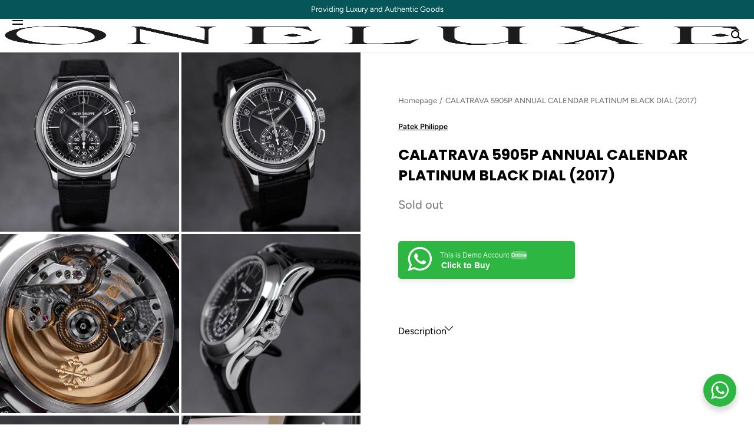

--- FILE ---
content_type: text/html; charset=utf-8
request_url: https://oneluxe.id/products/patek-philippe-calatrava-5905p-annual-calendar-platinum-black-dial-2017
body_size: 32863
content:
<!doctype html>
<html class="no-js" lang="en">
  <head>

    <!-- Google Tag Manager -->
<script>(function(w,d,s,l,i){w[l]=w[l]||[];w[l].push({'gtm.start':
new Date().getTime(),event:'gtm.js'});var f=d.getElementsByTagName(s)[0],
j=d.createElement(s),dl=l!='dataLayer'?'&l='+l:'';j.async=true;j.src=
'https://www.googletagmanager.com/gtm.js?id='+i+dl;f.parentNode.insertBefore(j,f);
})(window,document,'script','dataLayer','GTM-THFHN8VD');</script>
<!-- End Google Tag Manager -->
    
    <!-- Google tag (gtag.js) -->
  <script async src="https://www.googletagmanager.com/gtag/js?id=AW-11325998046"></script>
  <script>
  window.dataLayer = window.dataLayer || [];
  function gtag(){dataLayer.push(arguments);}
  gtag('js', new Date());

  gtag('config', 'AW-11325998046');
  </script>

    <!-- Event snippet for Contact_WA conversion page
In your html page, add the snippet and call gtag_report_conversion when someone clicks on the chosen link or button. -->
<script>
function gtag_report_conversion(url) {
  var callback = function () {
    if (typeof(url) != 'undefined') {
      window.location = url;
    }
  };
  gtag('event', 'conversion', {
      'send_to': 'AW-11325998046/4Q8ZCPOT8O8YEN6H1Jgq',
      'event_callback': callback
  });
  return false;
}
</script>

<script>
document.addEventListener('DOMContentLoaded', function() {
    var whatsappButton = document.querySelector('.float-button');

    if (whatsappButton) {
        whatsappButton.addEventListener('click', function(event) {
            gtag_report_conversion('');
        });
    }
});
</script>






    <meta charset="utf-8">
    <meta http-equiv="X-UA-Compatible" content="IE=edge">
    <meta name="viewport" content="width=device-width,initial-scale=1">
    <meta name="theme-color" content="">
    <link rel="canonical" href="https://oneluxe.id/products/patek-philippe-calatrava-5905p-annual-calendar-platinum-black-dial-2017">
    <link rel="preconnect" href="https://cdn.shopify.com" crossorigin><link rel="icon" type="image/png" href="//oneluxe.id/cdn/shop/files/apple-touch-icon.png?crop=center&height=32&v=1685012990&width=32"><link rel="preconnect" href="https://fonts.shopifycdn.com" crossorigin><title>PATEK PHILIPPE CALATRAVA 5905P ANNUAL CALENDAR PLATINUM BLACK DIAL (2017) &ndash; ONELUXE</title><meta name="description" content="Jual beli jam tangan Patek Philippe Calatrava Annual Calendar Platinum Black Dial Ref. 5905P-010 Size 42mm, Automatic Caliber CH 28‑520 QA Box &amp; Papers (Nov 2017) Very Mint Condition Beli sekarang di toko jam tangan mewah terdekat: Omniluxe di mall Artha Gading, Kelapa Gading, Jakarta Utara, Indonesia">

<meta property="og:site_name" content="ONELUXE">
<meta property="og:url" content="https://oneluxe.id/products/patek-philippe-calatrava-5905p-annual-calendar-platinum-black-dial-2017">
<meta property="og:title" content="PATEK PHILIPPE CALATRAVA 5905P ANNUAL CALENDAR PLATINUM BLACK DIAL (2017)">
<meta property="og:type" content="product">
<meta property="og:description" content="Jual beli jam tangan Patek Philippe Calatrava Annual Calendar Platinum Black Dial Ref. 5905P-010 Size 42mm, Automatic Caliber CH 28‑520 QA Box &amp; Papers (Nov 2017) Very Mint Condition Beli sekarang di toko jam tangan mewah terdekat: Omniluxe di mall Artha Gading, Kelapa Gading, Jakarta Utara, Indonesia"><meta property="og:image" content="http://oneluxe.id/cdn/shop/files/CALATRBlack.jpg?v=1736917539&width=2993">
  <meta property="og:image:secure_url" content="https://oneluxe.id/cdn/shop/files/CALATRBlack.jpg?v=1736917539&width=2993">
  <meta property="og:image:width" content="2993">
  <meta property="og:image:height" content="2993"><meta property="og:price:amount" content="870,000,000">
  <meta property="og:price:currency" content="IDR"><meta name="twitter:card" content="summary_large_image">
<meta name="twitter:title" content="PATEK PHILIPPE CALATRAVA 5905P ANNUAL CALENDAR PLATINUM BLACK DIAL (2017)">
<meta name="twitter:description" content="Jual beli jam tangan Patek Philippe Calatrava Annual Calendar Platinum Black Dial Ref. 5905P-010 Size 42mm, Automatic Caliber CH 28‑520 QA Box &amp; Papers (Nov 2017) Very Mint Condition Beli sekarang di toko jam tangan mewah terdekat: Omniluxe di mall Artha Gading, Kelapa Gading, Jakarta Utara, Indonesia">
<script src="//oneluxe.id/cdn/shop/t/31/assets/pubsub.js?v=158357773527763999511762833530" defer="defer"></script>
    <script src="//oneluxe.id/cdn/shop/t/31/assets/global.js?v=145818187518989344811762833530" defer="defer"></script>
    <script src="//oneluxe.id/cdn/shop/t/31/assets/localization-form.js?v=96801384334417029991762833530" defer="defer"></script>

    <script>window.performance && window.performance.mark && window.performance.mark('shopify.content_for_header.start');</script><meta name="facebook-domain-verification" content="k96niy7018bhvnh2wbrh2do6ki4hys">
<meta name="google-site-verification" content="aXKWTH91UyMn2ktUrqzYGwtocSXfY3CyI_wGg2yn7_E">
<meta id="shopify-digital-wallet" name="shopify-digital-wallet" content="/72836481335/digital_wallets/dialog">
<link rel="alternate" type="application/json+oembed" href="https://oneluxe.id/products/patek-philippe-calatrava-5905p-annual-calendar-platinum-black-dial-2017.oembed">
<script async="async" src="/checkouts/internal/preloads.js?locale=en-ID"></script>
<script id="shopify-features" type="application/json">{"accessToken":"e606940c10783c814bd81f04fcd63b2e","betas":["rich-media-storefront-analytics"],"domain":"oneluxe.id","predictiveSearch":true,"shopId":72836481335,"locale":"en"}</script>
<script>var Shopify = Shopify || {};
Shopify.shop = "oneluxe-idn.myshopify.com";
Shopify.locale = "en";
Shopify.currency = {"active":"IDR","rate":"1.0"};
Shopify.country = "ID";
Shopify.theme = {"name":"Mojave 2.0.11 (Search Button Update)","id":182338814263,"schema_name":"Mojave","schema_version":"2.0.11","theme_store_id":1497,"role":"main"};
Shopify.theme.handle = "null";
Shopify.theme.style = {"id":null,"handle":null};
Shopify.cdnHost = "oneluxe.id/cdn";
Shopify.routes = Shopify.routes || {};
Shopify.routes.root = "/";</script>
<script type="module">!function(o){(o.Shopify=o.Shopify||{}).modules=!0}(window);</script>
<script>!function(o){function n(){var o=[];function n(){o.push(Array.prototype.slice.apply(arguments))}return n.q=o,n}var t=o.Shopify=o.Shopify||{};t.loadFeatures=n(),t.autoloadFeatures=n()}(window);</script>
<script id="shop-js-analytics" type="application/json">{"pageType":"product"}</script>
<script defer="defer" async type="module" src="//oneluxe.id/cdn/shopifycloud/shop-js/modules/v2/client.init-shop-cart-sync_BN7fPSNr.en.esm.js"></script>
<script defer="defer" async type="module" src="//oneluxe.id/cdn/shopifycloud/shop-js/modules/v2/chunk.common_Cbph3Kss.esm.js"></script>
<script defer="defer" async type="module" src="//oneluxe.id/cdn/shopifycloud/shop-js/modules/v2/chunk.modal_DKumMAJ1.esm.js"></script>
<script type="module">
  await import("//oneluxe.id/cdn/shopifycloud/shop-js/modules/v2/client.init-shop-cart-sync_BN7fPSNr.en.esm.js");
await import("//oneluxe.id/cdn/shopifycloud/shop-js/modules/v2/chunk.common_Cbph3Kss.esm.js");
await import("//oneluxe.id/cdn/shopifycloud/shop-js/modules/v2/chunk.modal_DKumMAJ1.esm.js");

  window.Shopify.SignInWithShop?.initShopCartSync?.({"fedCMEnabled":true,"windoidEnabled":true});

</script>
<script id="__st">var __st={"a":72836481335,"offset":25200,"reqid":"4ae66492-84b8-434a-b82f-d0b3655a942a-1769861044","pageurl":"oneluxe.id\/products\/patek-philippe-calatrava-5905p-annual-calendar-platinum-black-dial-2017","u":"8bbe96676a85","p":"product","rtyp":"product","rid":8606713381175};</script>
<script>window.ShopifyPaypalV4VisibilityTracking = true;</script>
<script id="captcha-bootstrap">!function(){'use strict';const t='contact',e='account',n='new_comment',o=[[t,t],['blogs',n],['comments',n],[t,'customer']],c=[[e,'customer_login'],[e,'guest_login'],[e,'recover_customer_password'],[e,'create_customer']],r=t=>t.map((([t,e])=>`form[action*='/${t}']:not([data-nocaptcha='true']) input[name='form_type'][value='${e}']`)).join(','),a=t=>()=>t?[...document.querySelectorAll(t)].map((t=>t.form)):[];function s(){const t=[...o],e=r(t);return a(e)}const i='password',u='form_key',d=['recaptcha-v3-token','g-recaptcha-response','h-captcha-response',i],f=()=>{try{return window.sessionStorage}catch{return}},m='__shopify_v',_=t=>t.elements[u];function p(t,e,n=!1){try{const o=window.sessionStorage,c=JSON.parse(o.getItem(e)),{data:r}=function(t){const{data:e,action:n}=t;return t[m]||n?{data:e,action:n}:{data:t,action:n}}(c);for(const[e,n]of Object.entries(r))t.elements[e]&&(t.elements[e].value=n);n&&o.removeItem(e)}catch(o){console.error('form repopulation failed',{error:o})}}const l='form_type',E='cptcha';function T(t){t.dataset[E]=!0}const w=window,h=w.document,L='Shopify',v='ce_forms',y='captcha';let A=!1;((t,e)=>{const n=(g='f06e6c50-85a8-45c8-87d0-21a2b65856fe',I='https://cdn.shopify.com/shopifycloud/storefront-forms-hcaptcha/ce_storefront_forms_captcha_hcaptcha.v1.5.2.iife.js',D={infoText:'Protected by hCaptcha',privacyText:'Privacy',termsText:'Terms'},(t,e,n)=>{const o=w[L][v],c=o.bindForm;if(c)return c(t,g,e,D).then(n);var r;o.q.push([[t,g,e,D],n]),r=I,A||(h.body.append(Object.assign(h.createElement('script'),{id:'captcha-provider',async:!0,src:r})),A=!0)});var g,I,D;w[L]=w[L]||{},w[L][v]=w[L][v]||{},w[L][v].q=[],w[L][y]=w[L][y]||{},w[L][y].protect=function(t,e){n(t,void 0,e),T(t)},Object.freeze(w[L][y]),function(t,e,n,w,h,L){const[v,y,A,g]=function(t,e,n){const i=e?o:[],u=t?c:[],d=[...i,...u],f=r(d),m=r(i),_=r(d.filter((([t,e])=>n.includes(e))));return[a(f),a(m),a(_),s()]}(w,h,L),I=t=>{const e=t.target;return e instanceof HTMLFormElement?e:e&&e.form},D=t=>v().includes(t);t.addEventListener('submit',(t=>{const e=I(t);if(!e)return;const n=D(e)&&!e.dataset.hcaptchaBound&&!e.dataset.recaptchaBound,o=_(e),c=g().includes(e)&&(!o||!o.value);(n||c)&&t.preventDefault(),c&&!n&&(function(t){try{if(!f())return;!function(t){const e=f();if(!e)return;const n=_(t);if(!n)return;const o=n.value;o&&e.removeItem(o)}(t);const e=Array.from(Array(32),(()=>Math.random().toString(36)[2])).join('');!function(t,e){_(t)||t.append(Object.assign(document.createElement('input'),{type:'hidden',name:u})),t.elements[u].value=e}(t,e),function(t,e){const n=f();if(!n)return;const o=[...t.querySelectorAll(`input[type='${i}']`)].map((({name:t})=>t)),c=[...d,...o],r={};for(const[a,s]of new FormData(t).entries())c.includes(a)||(r[a]=s);n.setItem(e,JSON.stringify({[m]:1,action:t.action,data:r}))}(t,e)}catch(e){console.error('failed to persist form',e)}}(e),e.submit())}));const S=(t,e)=>{t&&!t.dataset[E]&&(n(t,e.some((e=>e===t))),T(t))};for(const o of['focusin','change'])t.addEventListener(o,(t=>{const e=I(t);D(e)&&S(e,y())}));const B=e.get('form_key'),M=e.get(l),P=B&&M;t.addEventListener('DOMContentLoaded',(()=>{const t=y();if(P)for(const e of t)e.elements[l].value===M&&p(e,B);[...new Set([...A(),...v().filter((t=>'true'===t.dataset.shopifyCaptcha))])].forEach((e=>S(e,t)))}))}(h,new URLSearchParams(w.location.search),n,t,e,['guest_login'])})(!0,!0)}();</script>
<script integrity="sha256-4kQ18oKyAcykRKYeNunJcIwy7WH5gtpwJnB7kiuLZ1E=" data-source-attribution="shopify.loadfeatures" defer="defer" src="//oneluxe.id/cdn/shopifycloud/storefront/assets/storefront/load_feature-a0a9edcb.js" crossorigin="anonymous"></script>
<script data-source-attribution="shopify.dynamic_checkout.dynamic.init">var Shopify=Shopify||{};Shopify.PaymentButton=Shopify.PaymentButton||{isStorefrontPortableWallets:!0,init:function(){window.Shopify.PaymentButton.init=function(){};var t=document.createElement("script");t.src="https://oneluxe.id/cdn/shopifycloud/portable-wallets/latest/portable-wallets.en.js",t.type="module",document.head.appendChild(t)}};
</script>
<script data-source-attribution="shopify.dynamic_checkout.buyer_consent">
  function portableWalletsHideBuyerConsent(e){var t=document.getElementById("shopify-buyer-consent"),n=document.getElementById("shopify-subscription-policy-button");t&&n&&(t.classList.add("hidden"),t.setAttribute("aria-hidden","true"),n.removeEventListener("click",e))}function portableWalletsShowBuyerConsent(e){var t=document.getElementById("shopify-buyer-consent"),n=document.getElementById("shopify-subscription-policy-button");t&&n&&(t.classList.remove("hidden"),t.removeAttribute("aria-hidden"),n.addEventListener("click",e))}window.Shopify?.PaymentButton&&(window.Shopify.PaymentButton.hideBuyerConsent=portableWalletsHideBuyerConsent,window.Shopify.PaymentButton.showBuyerConsent=portableWalletsShowBuyerConsent);
</script>
<script data-source-attribution="shopify.dynamic_checkout.cart.bootstrap">document.addEventListener("DOMContentLoaded",(function(){function t(){return document.querySelector("shopify-accelerated-checkout-cart, shopify-accelerated-checkout")}if(t())Shopify.PaymentButton.init();else{new MutationObserver((function(e,n){t()&&(Shopify.PaymentButton.init(),n.disconnect())})).observe(document.body,{childList:!0,subtree:!0})}}));
</script>

<script>window.performance && window.performance.mark && window.performance.mark('shopify.content_for_header.end');</script>


<style data-shopify>
@font-face {
  font-family: Figtree;
  font-weight: 400;
  font-style: normal;
  font-display: swap;
  src: url("//oneluxe.id/cdn/fonts/figtree/figtree_n4.3c0838aba1701047e60be6a99a1b0a40ce9b8419.woff2") format("woff2"),
       url("//oneluxe.id/cdn/fonts/figtree/figtree_n4.c0575d1db21fc3821f17fd6617d3dee552312137.woff") format("woff");
}
@font-face {
  font-family: Figtree;
  font-weight: 400;
  font-style: italic;
  font-display: swap;
  src: url("//oneluxe.id/cdn/fonts/figtree/figtree_i4.89f7a4275c064845c304a4cf8a4a586060656db2.woff2") format("woff2"),
       url("//oneluxe.id/cdn/fonts/figtree/figtree_i4.6f955aaaafc55a22ffc1f32ecf3756859a5ad3e2.woff") format("woff");
}
@font-face {
  font-family: Figtree;
  font-weight: 300;
  font-style: normal;
  font-display: swap;
  src: url("//oneluxe.id/cdn/fonts/figtree/figtree_n3.e4cc0323f8b9feb279bf6ced9d868d88ce80289f.woff2") format("woff2"),
       url("//oneluxe.id/cdn/fonts/figtree/figtree_n3.db79ac3fb83d054d99bd79fccf8e8782b5cf449e.woff") format("woff");
}
@font-face {
  font-family: Figtree;
  font-weight: 300;
  font-style: italic;
  font-display: swap;
  src: url("//oneluxe.id/cdn/fonts/figtree/figtree_i3.914abbe7a583759f0a18bf02652c9ee1f4bb1c6d.woff2") format("woff2"),
       url("//oneluxe.id/cdn/fonts/figtree/figtree_i3.3d7354f07ddb3c61082efcb69896c65d6c00d9fa.woff") format("woff");
}
@font-face {
  font-family: Figtree;
  font-weight: 500;
  font-style: normal;
  font-display: swap;
  src: url("//oneluxe.id/cdn/fonts/figtree/figtree_n5.3b6b7df38aa5986536945796e1f947445832047c.woff2") format("woff2"),
       url("//oneluxe.id/cdn/fonts/figtree/figtree_n5.f26bf6dcae278b0ed902605f6605fa3338e81dab.woff") format("woff");
}
@font-face {
  font-family: Figtree;
  font-weight: 500;
  font-style: italic;
  font-display: swap;
  src: url("//oneluxe.id/cdn/fonts/figtree/figtree_i5.969396f679a62854cf82dbf67acc5721e41351f0.woff2") format("woff2"),
       url("//oneluxe.id/cdn/fonts/figtree/figtree_i5.93bc1cad6c73ca9815f9777c49176dfc9d2890dd.woff") format("woff");
}
@font-face {
  font-family: Figtree;
  font-weight: 600;
  font-style: normal;
  font-display: swap;
  src: url("//oneluxe.id/cdn/fonts/figtree/figtree_n6.9d1ea52bb49a0a86cfd1b0383d00f83d3fcc14de.woff2") format("woff2"),
       url("//oneluxe.id/cdn/fonts/figtree/figtree_n6.f0fcdea525a0e47b2ae4ab645832a8e8a96d31d3.woff") format("woff");
}
@font-face {
  font-family: Figtree;
  font-weight: 600;
  font-style: italic;
  font-display: swap;
  src: url("//oneluxe.id/cdn/fonts/figtree/figtree_i6.702baae75738b446cfbed6ac0d60cab7b21e61ba.woff2") format("woff2"),
       url("//oneluxe.id/cdn/fonts/figtree/figtree_i6.6b8dc40d16c9905d29525156e284509f871ce8f9.woff") format("woff");
}
@font-face {
  font-family: Figtree;
  font-weight: 700;
  font-style: normal;
  font-display: swap;
  src: url("//oneluxe.id/cdn/fonts/figtree/figtree_n7.2fd9bfe01586148e644724096c9d75e8c7a90e55.woff2") format("woff2"),
       url("//oneluxe.id/cdn/fonts/figtree/figtree_n7.ea05de92d862f9594794ab281c4c3a67501ef5fc.woff") format("woff");
}
@font-face {
  font-family: Figtree;
  font-weight: 700;
  font-style: italic;
  font-display: swap;
  src: url("//oneluxe.id/cdn/fonts/figtree/figtree_i7.06add7096a6f2ab742e09ec7e498115904eda1fe.woff2") format("woff2"),
       url("//oneluxe.id/cdn/fonts/figtree/figtree_i7.ee584b5fcaccdbb5518c0228158941f8df81b101.woff") format("woff");
}
@font-face {
  font-family: Figtree;
  font-weight: 800;
  font-style: normal;
  font-display: swap;
  src: url("//oneluxe.id/cdn/fonts/figtree/figtree_n8.9ff6d071825a72d8671959a058f3e57a9f1ff61f.woff2") format("woff2"),
       url("//oneluxe.id/cdn/fonts/figtree/figtree_n8.717cfbca15cfe9904984ba933599ab134f457561.woff") format("woff");
}
@font-face {
  font-family: Figtree;
  font-weight: 800;
  font-style: italic;
  font-display: swap;
  src: url("//oneluxe.id/cdn/fonts/figtree/figtree_i8.02c752aa45f8bfed6242103af0fc34886d746eb5.woff2") format("woff2"),
       url("//oneluxe.id/cdn/fonts/figtree/figtree_i8.f1742e2cfd8cc8b67d71cdb4f81b9a94bc054d9a.woff") format("woff");
}
@font-face {
  font-family: Figtree;
  font-weight: 900;
  font-style: normal;
  font-display: swap;
  src: url("//oneluxe.id/cdn/fonts/figtree/figtree_n9.c9185a1dab0680c9bce2d373c6fc665d10b5e421.woff2") format("woff2"),
       url("//oneluxe.id/cdn/fonts/figtree/figtree_n9.60f18207a47942453faf8770b2e7e8f4757b2493.woff") format("woff");
}
@font-face {
  font-family: Figtree;
  font-weight: 900;
  font-style: italic;
  font-display: swap;
  src: url("//oneluxe.id/cdn/fonts/figtree/figtree_i9.52cfd46a18002d3eb2c8e0abf4e3a200bcdcadf0.woff2") format("woff2"),
       url("//oneluxe.id/cdn/fonts/figtree/figtree_i9.771e47ee6227db726e79da4a30fbe8788fe0e115.woff") format("woff");
}
@font-face {
  font-family: Poppins;
  font-weight: 700;
  font-style: normal;
  font-display: swap;
  src: url("//oneluxe.id/cdn/fonts/poppins/poppins_n7.56758dcf284489feb014a026f3727f2f20a54626.woff2") format("woff2"),
       url("//oneluxe.id/cdn/fonts/poppins/poppins_n7.f34f55d9b3d3205d2cd6f64955ff4b36f0cfd8da.woff") format("woff");
}
:root {
    --color-typography-primary: #000000;
    --color-typography-body: #666666;
    --color-typography-secondary: #e6e6e6;
    --color-typography-accent: #ffffff;

    --color-background-body: #ffffff;
    --color-background-elements: #ffffff;
    --color-background-bg-1: #ffffff;
    --color-background-bg-2: #000000;
    --color-background-images: #f7f5f0;

    --color-border-1: #e6e6e6;
    --color-border-2: #e5e4df;

    --color-buttons-primary: #1b1a1f;
    --color-buttons-primary-text: #ffffff;
    --color-buttons-secondary: #ffffff;
    --color-buttons-secondary-text: #000000;
    --buttons-border-width: 0;

    --color-badge: #065659;
    --color-badge-text: #ffffff;

    --color-sale-tag: #e22828;
    --color-sale-tag-text: #ffffff;

    --color-discounted-price: #808080;
    --color-sale-price: #e22828;

    --color-header-bar: #065659;
    --color-header-bar-text: #ffffff;
    --color-header: #ffffff;
    --color-header-text: #000000;
    --color-header-text-transparent: #ffffff;
    --color-header-accent: #000000;
    --color-header-accent-text: #ffffff;

    --color-footer: #065659;
    --color-footer-text: #ffffff;
    --color-footer-text-secondary: #e6e6e6;

    --font-heading-family: Poppins, sans-serif;
    --font-heading-style: normal;
    --font-heading-weight: 700;

    --font-buttons-family: Figtree, sans-serif;
    --font-buttons-style: normal;
    --font-buttons-weight: 400;
    --buttons-letter-spacing: 0.1rem;
    --buttons-text-transform: uppercase;

    --font-body-family: Figtree, sans-serif;
    --font-body-style: normal;
    --font-body-weight: 400;

    --font-body-scale: 1.0;
    --font-heading-scale: 1.0;

    --navigation-font-weight: 400;

    --font-size-product-card: 1.3rem;

    --color-red: #e22828;
  }</style>

<noscript>
  <style data-shopify>
    [data-fade-in] {
      opacity: 1 !important;
      transform: none !important;
    }
  </style>
</noscript>
<link href="//oneluxe.id/cdn/shop/t/31/assets/swiper-bundle.min.css?v=86124914228651441391762833530" rel="stylesheet" type="text/css" media="all" />
<link href="//oneluxe.id/cdn/shop/t/31/assets/base.css?v=77522721453740404391762833530" rel="stylesheet" type="text/css" media="all" /><link rel="preload" as="font" href="//oneluxe.id/cdn/fonts/figtree/figtree_n4.3c0838aba1701047e60be6a99a1b0a40ce9b8419.woff2" type="font/woff2" crossorigin><link rel="preload" as="font" href="//oneluxe.id/cdn/fonts/poppins/poppins_n7.56758dcf284489feb014a026f3727f2f20a54626.woff2" type="font/woff2" crossorigin><link rel="stylesheet" href="//oneluxe.id/cdn/shop/t/31/assets/component-predictive-search.css?v=78926623404106422591762833530" media="print" onload="this.media='all'"><script>
      document.documentElement.className = document.documentElement.className.replace('no-js', 'js');

      if (Shopify.designMode) {
        document.documentElement.classList.add('shopify-design-mode');
      }
    </script>

    <script src="//oneluxe.id/cdn/shop/t/31/assets/bodyScrollLock.min.js?v=54831410435734691211762833530" defer="defer"></script><script>
        window.lazySizesConfig = window.lazySizesConfig || {};
        window.lazySizesConfig.hFac = 0.01;
        window.lazySizesConfig.throttleDelay = 1000;
      </script>
      <script src="//oneluxe.id/cdn/shop/t/31/assets/lazysizes.min.js?v=134355369821296239011762833530" defer="defer"></script><script src="//oneluxe.id/cdn/shop/t/31/assets/swiper-bundle.min.js?v=163643196458674757801762833530" defer="defer"></script>
    <script src="https://analytics.ahrefs.com/analytics.js" data-key="KUXZ7YwI1XQIIT6cdcX8+A" async></script>
  <link href="https://monorail-edge.shopifysvc.com" rel="dns-prefetch">
<script>(function(){if ("sendBeacon" in navigator && "performance" in window) {try {var session_token_from_headers = performance.getEntriesByType('navigation')[0].serverTiming.find(x => x.name == '_s').description;} catch {var session_token_from_headers = undefined;}var session_cookie_matches = document.cookie.match(/_shopify_s=([^;]*)/);var session_token_from_cookie = session_cookie_matches && session_cookie_matches.length === 2 ? session_cookie_matches[1] : "";var session_token = session_token_from_headers || session_token_from_cookie || "";function handle_abandonment_event(e) {var entries = performance.getEntries().filter(function(entry) {return /monorail-edge.shopifysvc.com/.test(entry.name);});if (!window.abandonment_tracked && entries.length === 0) {window.abandonment_tracked = true;var currentMs = Date.now();var navigation_start = performance.timing.navigationStart;var payload = {shop_id: 72836481335,url: window.location.href,navigation_start,duration: currentMs - navigation_start,session_token,page_type: "product"};window.navigator.sendBeacon("https://monorail-edge.shopifysvc.com/v1/produce", JSON.stringify({schema_id: "online_store_buyer_site_abandonment/1.1",payload: payload,metadata: {event_created_at_ms: currentMs,event_sent_at_ms: currentMs}}));}}window.addEventListener('pagehide', handle_abandonment_event);}}());</script>
<script id="web-pixels-manager-setup">(function e(e,d,r,n,o){if(void 0===o&&(o={}),!Boolean(null===(a=null===(i=window.Shopify)||void 0===i?void 0:i.analytics)||void 0===a?void 0:a.replayQueue)){var i,a;window.Shopify=window.Shopify||{};var t=window.Shopify;t.analytics=t.analytics||{};var s=t.analytics;s.replayQueue=[],s.publish=function(e,d,r){return s.replayQueue.push([e,d,r]),!0};try{self.performance.mark("wpm:start")}catch(e){}var l=function(){var e={modern:/Edge?\/(1{2}[4-9]|1[2-9]\d|[2-9]\d{2}|\d{4,})\.\d+(\.\d+|)|Firefox\/(1{2}[4-9]|1[2-9]\d|[2-9]\d{2}|\d{4,})\.\d+(\.\d+|)|Chrom(ium|e)\/(9{2}|\d{3,})\.\d+(\.\d+|)|(Maci|X1{2}).+ Version\/(15\.\d+|(1[6-9]|[2-9]\d|\d{3,})\.\d+)([,.]\d+|)( \(\w+\)|)( Mobile\/\w+|) Safari\/|Chrome.+OPR\/(9{2}|\d{3,})\.\d+\.\d+|(CPU[ +]OS|iPhone[ +]OS|CPU[ +]iPhone|CPU IPhone OS|CPU iPad OS)[ +]+(15[._]\d+|(1[6-9]|[2-9]\d|\d{3,})[._]\d+)([._]\d+|)|Android:?[ /-](13[3-9]|1[4-9]\d|[2-9]\d{2}|\d{4,})(\.\d+|)(\.\d+|)|Android.+Firefox\/(13[5-9]|1[4-9]\d|[2-9]\d{2}|\d{4,})\.\d+(\.\d+|)|Android.+Chrom(ium|e)\/(13[3-9]|1[4-9]\d|[2-9]\d{2}|\d{4,})\.\d+(\.\d+|)|SamsungBrowser\/([2-9]\d|\d{3,})\.\d+/,legacy:/Edge?\/(1[6-9]|[2-9]\d|\d{3,})\.\d+(\.\d+|)|Firefox\/(5[4-9]|[6-9]\d|\d{3,})\.\d+(\.\d+|)|Chrom(ium|e)\/(5[1-9]|[6-9]\d|\d{3,})\.\d+(\.\d+|)([\d.]+$|.*Safari\/(?![\d.]+ Edge\/[\d.]+$))|(Maci|X1{2}).+ Version\/(10\.\d+|(1[1-9]|[2-9]\d|\d{3,})\.\d+)([,.]\d+|)( \(\w+\)|)( Mobile\/\w+|) Safari\/|Chrome.+OPR\/(3[89]|[4-9]\d|\d{3,})\.\d+\.\d+|(CPU[ +]OS|iPhone[ +]OS|CPU[ +]iPhone|CPU IPhone OS|CPU iPad OS)[ +]+(10[._]\d+|(1[1-9]|[2-9]\d|\d{3,})[._]\d+)([._]\d+|)|Android:?[ /-](13[3-9]|1[4-9]\d|[2-9]\d{2}|\d{4,})(\.\d+|)(\.\d+|)|Mobile Safari.+OPR\/([89]\d|\d{3,})\.\d+\.\d+|Android.+Firefox\/(13[5-9]|1[4-9]\d|[2-9]\d{2}|\d{4,})\.\d+(\.\d+|)|Android.+Chrom(ium|e)\/(13[3-9]|1[4-9]\d|[2-9]\d{2}|\d{4,})\.\d+(\.\d+|)|Android.+(UC? ?Browser|UCWEB|U3)[ /]?(15\.([5-9]|\d{2,})|(1[6-9]|[2-9]\d|\d{3,})\.\d+)\.\d+|SamsungBrowser\/(5\.\d+|([6-9]|\d{2,})\.\d+)|Android.+MQ{2}Browser\/(14(\.(9|\d{2,})|)|(1[5-9]|[2-9]\d|\d{3,})(\.\d+|))(\.\d+|)|K[Aa][Ii]OS\/(3\.\d+|([4-9]|\d{2,})\.\d+)(\.\d+|)/},d=e.modern,r=e.legacy,n=navigator.userAgent;return n.match(d)?"modern":n.match(r)?"legacy":"unknown"}(),u="modern"===l?"modern":"legacy",c=(null!=n?n:{modern:"",legacy:""})[u],f=function(e){return[e.baseUrl,"/wpm","/b",e.hashVersion,"modern"===e.buildTarget?"m":"l",".js"].join("")}({baseUrl:d,hashVersion:r,buildTarget:u}),m=function(e){var d=e.version,r=e.bundleTarget,n=e.surface,o=e.pageUrl,i=e.monorailEndpoint;return{emit:function(e){var a=e.status,t=e.errorMsg,s=(new Date).getTime(),l=JSON.stringify({metadata:{event_sent_at_ms:s},events:[{schema_id:"web_pixels_manager_load/3.1",payload:{version:d,bundle_target:r,page_url:o,status:a,surface:n,error_msg:t},metadata:{event_created_at_ms:s}}]});if(!i)return console&&console.warn&&console.warn("[Web Pixels Manager] No Monorail endpoint provided, skipping logging."),!1;try{return self.navigator.sendBeacon.bind(self.navigator)(i,l)}catch(e){}var u=new XMLHttpRequest;try{return u.open("POST",i,!0),u.setRequestHeader("Content-Type","text/plain"),u.send(l),!0}catch(e){return console&&console.warn&&console.warn("[Web Pixels Manager] Got an unhandled error while logging to Monorail."),!1}}}}({version:r,bundleTarget:l,surface:e.surface,pageUrl:self.location.href,monorailEndpoint:e.monorailEndpoint});try{o.browserTarget=l,function(e){var d=e.src,r=e.async,n=void 0===r||r,o=e.onload,i=e.onerror,a=e.sri,t=e.scriptDataAttributes,s=void 0===t?{}:t,l=document.createElement("script"),u=document.querySelector("head"),c=document.querySelector("body");if(l.async=n,l.src=d,a&&(l.integrity=a,l.crossOrigin="anonymous"),s)for(var f in s)if(Object.prototype.hasOwnProperty.call(s,f))try{l.dataset[f]=s[f]}catch(e){}if(o&&l.addEventListener("load",o),i&&l.addEventListener("error",i),u)u.appendChild(l);else{if(!c)throw new Error("Did not find a head or body element to append the script");c.appendChild(l)}}({src:f,async:!0,onload:function(){if(!function(){var e,d;return Boolean(null===(d=null===(e=window.Shopify)||void 0===e?void 0:e.analytics)||void 0===d?void 0:d.initialized)}()){var d=window.webPixelsManager.init(e)||void 0;if(d){var r=window.Shopify.analytics;r.replayQueue.forEach((function(e){var r=e[0],n=e[1],o=e[2];d.publishCustomEvent(r,n,o)})),r.replayQueue=[],r.publish=d.publishCustomEvent,r.visitor=d.visitor,r.initialized=!0}}},onerror:function(){return m.emit({status:"failed",errorMsg:"".concat(f," has failed to load")})},sri:function(e){var d=/^sha384-[A-Za-z0-9+/=]+$/;return"string"==typeof e&&d.test(e)}(c)?c:"",scriptDataAttributes:o}),m.emit({status:"loading"})}catch(e){m.emit({status:"failed",errorMsg:(null==e?void 0:e.message)||"Unknown error"})}}})({shopId: 72836481335,storefrontBaseUrl: "https://oneluxe.id",extensionsBaseUrl: "https://extensions.shopifycdn.com/cdn/shopifycloud/web-pixels-manager",monorailEndpoint: "https://monorail-edge.shopifysvc.com/unstable/produce_batch",surface: "storefront-renderer",enabledBetaFlags: ["2dca8a86"],webPixelsConfigList: [{"id":"835289399","configuration":"{\"config\":\"{\\\"google_tag_ids\\\":[\\\"G-PLH9VB1F12\\\",\\\"GT-MR2465BZ\\\"],\\\"target_country\\\":\\\"ZZ\\\",\\\"gtag_events\\\":[{\\\"type\\\":\\\"search\\\",\\\"action_label\\\":\\\"G-PLH9VB1F12\\\"},{\\\"type\\\":\\\"begin_checkout\\\",\\\"action_label\\\":\\\"G-PLH9VB1F12\\\"},{\\\"type\\\":\\\"view_item\\\",\\\"action_label\\\":[\\\"G-PLH9VB1F12\\\",\\\"MC-XHHVQE1MPC\\\"]},{\\\"type\\\":\\\"purchase\\\",\\\"action_label\\\":[\\\"G-PLH9VB1F12\\\",\\\"MC-XHHVQE1MPC\\\"]},{\\\"type\\\":\\\"page_view\\\",\\\"action_label\\\":[\\\"G-PLH9VB1F12\\\",\\\"MC-XHHVQE1MPC\\\"]},{\\\"type\\\":\\\"add_payment_info\\\",\\\"action_label\\\":\\\"G-PLH9VB1F12\\\"},{\\\"type\\\":\\\"add_to_cart\\\",\\\"action_label\\\":\\\"G-PLH9VB1F12\\\"}],\\\"enable_monitoring_mode\\\":false}\"}","eventPayloadVersion":"v1","runtimeContext":"OPEN","scriptVersion":"b2a88bafab3e21179ed38636efcd8a93","type":"APP","apiClientId":1780363,"privacyPurposes":[],"dataSharingAdjustments":{"protectedCustomerApprovalScopes":["read_customer_address","read_customer_email","read_customer_name","read_customer_personal_data","read_customer_phone"]}},{"id":"344326455","configuration":"{\"pixel_id\":\"1275842116395806\",\"pixel_type\":\"facebook_pixel\",\"metaapp_system_user_token\":\"-\"}","eventPayloadVersion":"v1","runtimeContext":"OPEN","scriptVersion":"ca16bc87fe92b6042fbaa3acc2fbdaa6","type":"APP","apiClientId":2329312,"privacyPurposes":["ANALYTICS","MARKETING","SALE_OF_DATA"],"dataSharingAdjustments":{"protectedCustomerApprovalScopes":["read_customer_address","read_customer_email","read_customer_name","read_customer_personal_data","read_customer_phone"]}},{"id":"shopify-app-pixel","configuration":"{}","eventPayloadVersion":"v1","runtimeContext":"STRICT","scriptVersion":"0450","apiClientId":"shopify-pixel","type":"APP","privacyPurposes":["ANALYTICS","MARKETING"]},{"id":"shopify-custom-pixel","eventPayloadVersion":"v1","runtimeContext":"LAX","scriptVersion":"0450","apiClientId":"shopify-pixel","type":"CUSTOM","privacyPurposes":["ANALYTICS","MARKETING"]}],isMerchantRequest: false,initData: {"shop":{"name":"ONELUXE","paymentSettings":{"currencyCode":"IDR"},"myshopifyDomain":"oneluxe-idn.myshopify.com","countryCode":"ID","storefrontUrl":"https:\/\/oneluxe.id"},"customer":null,"cart":null,"checkout":null,"productVariants":[{"price":{"amount":870000000.0,"currencyCode":"IDR"},"product":{"title":"CALATRAVA 5905P ANNUAL CALENDAR PLATINUM BLACK DIAL (2017)","vendor":"Patek Philippe","id":"8606713381175","untranslatedTitle":"CALATRAVA 5905P ANNUAL CALENDAR PLATINUM BLACK DIAL (2017)","url":"\/products\/patek-philippe-calatrava-5905p-annual-calendar-platinum-black-dial-2017","type":"Watches"},"id":"46317832732983","image":{"src":"\/\/oneluxe.id\/cdn\/shop\/files\/CALATRBlack.jpg?v=1736917539"},"sku":"7020150\/6157487","title":"2017 \/ Very Mint","untranslatedTitle":"2017 \/ Very Mint"}],"purchasingCompany":null},},"https://oneluxe.id/cdn","1d2a099fw23dfb22ep557258f5m7a2edbae",{"modern":"","legacy":""},{"shopId":"72836481335","storefrontBaseUrl":"https:\/\/oneluxe.id","extensionBaseUrl":"https:\/\/extensions.shopifycdn.com\/cdn\/shopifycloud\/web-pixels-manager","surface":"storefront-renderer","enabledBetaFlags":"[\"2dca8a86\"]","isMerchantRequest":"false","hashVersion":"1d2a099fw23dfb22ep557258f5m7a2edbae","publish":"custom","events":"[[\"page_viewed\",{}],[\"product_viewed\",{\"productVariant\":{\"price\":{\"amount\":870000000.0,\"currencyCode\":\"IDR\"},\"product\":{\"title\":\"CALATRAVA 5905P ANNUAL CALENDAR PLATINUM BLACK DIAL (2017)\",\"vendor\":\"Patek Philippe\",\"id\":\"8606713381175\",\"untranslatedTitle\":\"CALATRAVA 5905P ANNUAL CALENDAR PLATINUM BLACK DIAL (2017)\",\"url\":\"\/products\/patek-philippe-calatrava-5905p-annual-calendar-platinum-black-dial-2017\",\"type\":\"Watches\"},\"id\":\"46317832732983\",\"image\":{\"src\":\"\/\/oneluxe.id\/cdn\/shop\/files\/CALATRBlack.jpg?v=1736917539\"},\"sku\":\"7020150\/6157487\",\"title\":\"2017 \/ Very Mint\",\"untranslatedTitle\":\"2017 \/ Very Mint\"}}]]"});</script><script>
  window.ShopifyAnalytics = window.ShopifyAnalytics || {};
  window.ShopifyAnalytics.meta = window.ShopifyAnalytics.meta || {};
  window.ShopifyAnalytics.meta.currency = 'IDR';
  var meta = {"product":{"id":8606713381175,"gid":"gid:\/\/shopify\/Product\/8606713381175","vendor":"Patek Philippe","type":"Watches","handle":"patek-philippe-calatrava-5905p-annual-calendar-platinum-black-dial-2017","variants":[{"id":46317832732983,"price":87000000000,"name":"CALATRAVA 5905P ANNUAL CALENDAR PLATINUM BLACK DIAL (2017) - 2017 \/ Very Mint","public_title":"2017 \/ Very Mint","sku":"7020150\/6157487"}],"remote":false},"page":{"pageType":"product","resourceType":"product","resourceId":8606713381175,"requestId":"4ae66492-84b8-434a-b82f-d0b3655a942a-1769861044"}};
  for (var attr in meta) {
    window.ShopifyAnalytics.meta[attr] = meta[attr];
  }
</script>
<script class="analytics">
  (function () {
    var customDocumentWrite = function(content) {
      var jquery = null;

      if (window.jQuery) {
        jquery = window.jQuery;
      } else if (window.Checkout && window.Checkout.$) {
        jquery = window.Checkout.$;
      }

      if (jquery) {
        jquery('body').append(content);
      }
    };

    var hasLoggedConversion = function(token) {
      if (token) {
        return document.cookie.indexOf('loggedConversion=' + token) !== -1;
      }
      return false;
    }

    var setCookieIfConversion = function(token) {
      if (token) {
        var twoMonthsFromNow = new Date(Date.now());
        twoMonthsFromNow.setMonth(twoMonthsFromNow.getMonth() + 2);

        document.cookie = 'loggedConversion=' + token + '; expires=' + twoMonthsFromNow;
      }
    }

    var trekkie = window.ShopifyAnalytics.lib = window.trekkie = window.trekkie || [];
    if (trekkie.integrations) {
      return;
    }
    trekkie.methods = [
      'identify',
      'page',
      'ready',
      'track',
      'trackForm',
      'trackLink'
    ];
    trekkie.factory = function(method) {
      return function() {
        var args = Array.prototype.slice.call(arguments);
        args.unshift(method);
        trekkie.push(args);
        return trekkie;
      };
    };
    for (var i = 0; i < trekkie.methods.length; i++) {
      var key = trekkie.methods[i];
      trekkie[key] = trekkie.factory(key);
    }
    trekkie.load = function(config) {
      trekkie.config = config || {};
      trekkie.config.initialDocumentCookie = document.cookie;
      var first = document.getElementsByTagName('script')[0];
      var script = document.createElement('script');
      script.type = 'text/javascript';
      script.onerror = function(e) {
        var scriptFallback = document.createElement('script');
        scriptFallback.type = 'text/javascript';
        scriptFallback.onerror = function(error) {
                var Monorail = {
      produce: function produce(monorailDomain, schemaId, payload) {
        var currentMs = new Date().getTime();
        var event = {
          schema_id: schemaId,
          payload: payload,
          metadata: {
            event_created_at_ms: currentMs,
            event_sent_at_ms: currentMs
          }
        };
        return Monorail.sendRequest("https://" + monorailDomain + "/v1/produce", JSON.stringify(event));
      },
      sendRequest: function sendRequest(endpointUrl, payload) {
        // Try the sendBeacon API
        if (window && window.navigator && typeof window.navigator.sendBeacon === 'function' && typeof window.Blob === 'function' && !Monorail.isIos12()) {
          var blobData = new window.Blob([payload], {
            type: 'text/plain'
          });

          if (window.navigator.sendBeacon(endpointUrl, blobData)) {
            return true;
          } // sendBeacon was not successful

        } // XHR beacon

        var xhr = new XMLHttpRequest();

        try {
          xhr.open('POST', endpointUrl);
          xhr.setRequestHeader('Content-Type', 'text/plain');
          xhr.send(payload);
        } catch (e) {
          console.log(e);
        }

        return false;
      },
      isIos12: function isIos12() {
        return window.navigator.userAgent.lastIndexOf('iPhone; CPU iPhone OS 12_') !== -1 || window.navigator.userAgent.lastIndexOf('iPad; CPU OS 12_') !== -1;
      }
    };
    Monorail.produce('monorail-edge.shopifysvc.com',
      'trekkie_storefront_load_errors/1.1',
      {shop_id: 72836481335,
      theme_id: 182338814263,
      app_name: "storefront",
      context_url: window.location.href,
      source_url: "//oneluxe.id/cdn/s/trekkie.storefront.c59ea00e0474b293ae6629561379568a2d7c4bba.min.js"});

        };
        scriptFallback.async = true;
        scriptFallback.src = '//oneluxe.id/cdn/s/trekkie.storefront.c59ea00e0474b293ae6629561379568a2d7c4bba.min.js';
        first.parentNode.insertBefore(scriptFallback, first);
      };
      script.async = true;
      script.src = '//oneluxe.id/cdn/s/trekkie.storefront.c59ea00e0474b293ae6629561379568a2d7c4bba.min.js';
      first.parentNode.insertBefore(script, first);
    };
    trekkie.load(
      {"Trekkie":{"appName":"storefront","development":false,"defaultAttributes":{"shopId":72836481335,"isMerchantRequest":null,"themeId":182338814263,"themeCityHash":"8581544251875392822","contentLanguage":"en","currency":"IDR","eventMetadataId":"030442ca-7497-4a5a-a2a5-6bdb64e5dd2e"},"isServerSideCookieWritingEnabled":true,"monorailRegion":"shop_domain","enabledBetaFlags":["65f19447","b5387b81"]},"Session Attribution":{},"S2S":{"facebookCapiEnabled":true,"source":"trekkie-storefront-renderer","apiClientId":580111}}
    );

    var loaded = false;
    trekkie.ready(function() {
      if (loaded) return;
      loaded = true;

      window.ShopifyAnalytics.lib = window.trekkie;

      var originalDocumentWrite = document.write;
      document.write = customDocumentWrite;
      try { window.ShopifyAnalytics.merchantGoogleAnalytics.call(this); } catch(error) {};
      document.write = originalDocumentWrite;

      window.ShopifyAnalytics.lib.page(null,{"pageType":"product","resourceType":"product","resourceId":8606713381175,"requestId":"4ae66492-84b8-434a-b82f-d0b3655a942a-1769861044","shopifyEmitted":true});

      var match = window.location.pathname.match(/checkouts\/(.+)\/(thank_you|post_purchase)/)
      var token = match? match[1]: undefined;
      if (!hasLoggedConversion(token)) {
        setCookieIfConversion(token);
        window.ShopifyAnalytics.lib.track("Viewed Product",{"currency":"IDR","variantId":46317832732983,"productId":8606713381175,"productGid":"gid:\/\/shopify\/Product\/8606713381175","name":"CALATRAVA 5905P ANNUAL CALENDAR PLATINUM BLACK DIAL (2017) - 2017 \/ Very Mint","price":"870000000.00","sku":"7020150\/6157487","brand":"Patek Philippe","variant":"2017 \/ Very Mint","category":"Watches","nonInteraction":true,"remote":false},undefined,undefined,{"shopifyEmitted":true});
      window.ShopifyAnalytics.lib.track("monorail:\/\/trekkie_storefront_viewed_product\/1.1",{"currency":"IDR","variantId":46317832732983,"productId":8606713381175,"productGid":"gid:\/\/shopify\/Product\/8606713381175","name":"CALATRAVA 5905P ANNUAL CALENDAR PLATINUM BLACK DIAL (2017) - 2017 \/ Very Mint","price":"870000000.00","sku":"7020150\/6157487","brand":"Patek Philippe","variant":"2017 \/ Very Mint","category":"Watches","nonInteraction":true,"remote":false,"referer":"https:\/\/oneluxe.id\/products\/patek-philippe-calatrava-5905p-annual-calendar-platinum-black-dial-2017"});
      }
    });


        var eventsListenerScript = document.createElement('script');
        eventsListenerScript.async = true;
        eventsListenerScript.src = "//oneluxe.id/cdn/shopifycloud/storefront/assets/shop_events_listener-3da45d37.js";
        document.getElementsByTagName('head')[0].appendChild(eventsListenerScript);

})();</script>
<script
  defer
  src="https://oneluxe.id/cdn/shopifycloud/perf-kit/shopify-perf-kit-3.1.0.min.js"
  data-application="storefront-renderer"
  data-shop-id="72836481335"
  data-render-region="gcp-us-central1"
  data-page-type="product"
  data-theme-instance-id="182338814263"
  data-theme-name="Mojave"
  data-theme-version="2.0.11"
  data-monorail-region="shop_domain"
  data-resource-timing-sampling-rate="10"
  data-shs="true"
  data-shs-beacon="true"
  data-shs-export-with-fetch="true"
  data-shs-logs-sample-rate="1"
  data-shs-beacon-endpoint="https://oneluxe.id/api/collect"
></script>
</head>


  <body class="template template--product template--default">
    <a class="skip-to-content-link button visually-hidden" href="#MainContent">Skip to content</a>
    <!-- Google Tag Manager (noscript) -->
<noscript><iframe src="https://www.googletagmanager.com/ns.html?id=GTM-THFHN8VD"
height="0" width="0" style="display:none;visibility:hidden"></iframe></noscript>
<!-- End Google Tag Manager (noscript) --><div id="shopify-section-announcement-bar" class="shopify-section section--announcement-bar"><link href="//oneluxe.id/cdn/shop/t/31/assets/component-announcement-bar.css?v=3662677284567760041762833530" rel="stylesheet" type="text/css" media="all" />

  <script src="//oneluxe.id/cdn/shop/t/31/assets/component-announcement-bar.js?v=138213860756268978371762833530" defer="defer"></script>
  <style data-shopify>
    .announcement-bar {
      --text-size: 1.0rem;
      --text-size-desktop: 1.3rem;
    }
  </style>
<announcement-bar
    class="announcement-bar"
    role="region"
    aria-label="Announcement bar"
  >
    <div class="announcement-bar__container container container--fullwidth">
      <div
        class="announcement-bar__inner swiper"
        data-slider
        
        data-interval="3000"
      >
        <div class="announcement-bar__list swiper-wrapper"><div class="announcement-bar__content swiper-slide"><p>Welcome to Oneluxe</p><a href="/pages/about-us" class="announcement-bar__link focus-inset" title="&lt;p&gt;Welcome to Oneluxe&lt;/p&gt;"></a></div><div class="announcement-bar__content swiper-slide"><p>Providing Luxury and Authentic Goods</p><a href="/collections" class="announcement-bar__link focus-inset" title="&lt;p&gt;Providing Luxury and Authentic Goods&lt;/p&gt;"></a></div><div class="announcement-bar__content swiper-slide"><p>Visit our store at Lippo Mall Puri</p><a href="https://goo.gl/maps/aE6q1iSehbf6iVeL7" class="announcement-bar__link focus-inset" title="&lt;p&gt;Visit our store at Lippo Mall Puri&lt;/p&gt;"></a></div><div class="announcement-bar__content swiper-slide"><p>Sell your luxury watch for only 2% commission</p><a href="/pages/consignment-page" class="announcement-bar__link focus-inset" title="&lt;p&gt;Sell your luxury watch for only 2% commission&lt;/p&gt;"></a></div><div class="announcement-bar__content swiper-slide"><p>Discover lab-grown diamonds at VUE.ID</p><a href="https://linktr.ee/vue.id.official" class="announcement-bar__link focus-inset" title="&lt;p&gt;Discover lab-grown diamonds at VUE.ID&lt;/p&gt;"></a></div></div>
      </div></div>
  </announcement-bar>
</div><!-- BEGIN sections: header-group -->
<div id="shopify-section-sections--25574850298167__header" class="shopify-section shopify-section-group-header-group section--header"><link href="//oneluxe.id/cdn/shop/t/31/assets/section-header.css?v=101128084465303075571762833530" rel="stylesheet" type="text/css" media="all" />
<link href="//oneluxe.id/cdn/shop/t/31/assets/component-menu-drawer.css?v=8292960428320262761762833530" rel="stylesheet" type="text/css" media="all" />
<link href="//oneluxe.id/cdn/shop/t/31/assets/component-localization-form.css?v=8728257587653241221762833530" rel="stylesheet" type="text/css" media="all" />
<link href="//oneluxe.id/cdn/shop/t/31/assets/component-search-form.css?v=13188193147337822451762833530" rel="stylesheet" type="text/css" media="all" />

<script src="//oneluxe.id/cdn/shop/t/31/assets/details-disclosure.js?v=117731123281679024641762833530" defer="defer"></script>
<script src="//oneluxe.id/cdn/shop/t/31/assets/details-modal.js?v=52635873173532301351762833530" defer="defer"></script>
<script src="//oneluxe.id/cdn/shop/t/31/assets/sticky-header.js?v=1538395107508304611762833530" defer="defer"></script><style data-shopify>
    .header__logo {
      width: 14.5rem;
    }

    @media screen and (min-width: 750px) {
      .header__logo {
        width: 14.5rem;
      }
    }
  

  

  @media screen and (min-width: 990px) {
    
  }

  @media screen and (min-width: 990px) and (hover: hover) and (pointer: fine)  {
    
      
        .header__inner {
          
            grid-template-columns: fit-content(14.5rem) auto auto;
          
        }

        
      
    
  }</style><sticky-header
  class="header-wrapper header header--logo-left header--border-bottom header--has-menu"
  data-enable-sticky-header="true"
  
>
  <header class="header__wrapper">
    <div class="container container--fullwidth">
      <div class="header__inner"><header-drawer data-breakpoint="dekstop">
  <details id="Details-menu-drawer-container" class="menu-drawer-container">
    <summary
      class="menu-drawer-icon focus-inset"
      aria-label="Menu"
    >
      <span><svg width="24" height="24" viewBox="0 0 24 24" fill="none" xmlns="http://www.w3.org/2000/svg">
<path d="M21 17H3V19H21V17Z" fill="currentColor"/>
<path d="M21 11H3V13H21V11Z" fill="currentColor"/>
<path d="M21 5H3V7H21V5Z" fill="currentColor"/>
</svg>
<svg
  width="16"
  height="16"
  viewBox="0 0 16 16"
  fill="none"
  xmlns="http://www.w3.org/2000/svg"
>
  <path
    d="M15 2.41L13.59 1L8 6.59L2.41 1L1 2.41L6.59 8L1 13.59L2.41 15L8 9.41L13.59 15L15 13.59L9.41 8L15 2.41Z"
    fill="currentColor"
    stroke-width="0.5"
  />
</svg>
</span>
    </summary>

    <div id="menu-drawer" class="menu-drawer motion-reduce" tabindex="-1">
      <div class="menu-drawer__inner-container"><div class="menu-drawer__search" data-menu-drawer-search><predictive-search class="search-form" data-loading-text="Loading..."><form action="/search" method="get" role="search" class="search-form__wrapper js-search-form">
      <button type="submit" class="search-form__submit">
        <span class="visually-hidden">Search</span><svg width="24" height="24" viewBox="0 0 24 24" fill="none" xmlns="http://www.w3.org/2000/svg">
<path fill-rule="evenodd" clip-rule="evenodd" d="M5 10C5 7.23858 7.23858 5 10 5C12.7614 5 15 7.23858 15 10C15 12.7614 12.7614 15 10 15C7.23858 15 5 12.7614 5 10ZM10 3C6.13401 3 3 6.13401 3 10C3 13.866 6.13401 17 10 17C11.715 17 13.2859 16.3833 14.5032 15.3595L19.8243 20.2372L21.1757 18.7628L15.8354 13.8676C16.5713 12.7595 17 11.4298 17 10C17 6.13401 13.866 3 10 3Z" fill="currentColor"/>
</svg>
</button>

      <label class="search-form__label field__label visually-hidden" for="Search-In-Modal-nav-mobile">
        Search
      </label>

      <input
        type="search"
        id="Search-In-Modal-nav-mobile"
        class="search-form__input h6"
        name="q"
        value=""
        placeholder="Search our store"role="combobox"
          aria-expanded="false"
          aria-owns="predictive-search-results-list"
          aria-controls="predictive-search-results-list"
          aria-haspopup="listbox"
          aria-autocomplete="list"
          autocorrect="off"
          autocomplete="off"
          autocapitalize="off"
          spellcheck="false">

      <a
        href="#"
        class="search-form__clear"
        aria-label="Clear"
        data-clear-field
      ><svg
  width="16"
  height="16"
  viewBox="0 0 16 16"
  fill="none"
  xmlns="http://www.w3.org/2000/svg"
>
  <path
    d="M15 2.41L13.59 1L8 6.59L2.41 1L1 2.41L6.59 8L1 13.59L2.41 15L8 9.41L13.59 15L15 13.59L9.41 8L15 2.41Z"
    fill="currentColor"
    stroke-width="0.5"
  />
</svg>
</a><div class="predictive-search predictive-search--nav-mobile no-js-hidden" tabindex="-1" data-predictive-search data-scroll-container-inner>
          <div class="predictive-search__loading-state"><svg aria-hidden="true" focusable="false" role="presentation" class="spinner" viewBox="0 0 66 66" xmlns="http://www.w3.org/2000/svg">
  <circle class="path" fill="none" stroke-width="6" cx="33" cy="33" r="30"></circle>
</svg>
</div>
        </div>

        <span class="predictive-search-status visually-hidden" role="status" aria-hidden="true"></span></form></predictive-search></div><div class="menu-drawer__navigation-container" data-scroll-container>
          <nav class="menu-drawer__navigation">
            <ul class="menu-drawer__menu list-unstyled" role="list"><li><details id="Details-menu-drawer-menu-item-1">
                      <summary
                        class="menu-drawer__menu-item p1 full-unstyled-link focus-inset"
                      >Collection<svg
  width="8"
  height="16"
  viewBox="0 0 8 16"
  fill="none"
  xmlns="http://www.w3.org/2000/svg"
>
  <path
    fill-rule="evenodd"
    clip-rule="evenodd"
    d="M0.227252 0.852252C0.446922 0.632583 0.803078 0.632583 1.02275 0.852252L7.77275 7.60225C7.99242 7.82192 7.99242 8.17808 7.77275 8.39775L1.02275 15.1477C0.803078 15.3674 0.446922 15.3674 0.227252 15.1477C0.00758251 14.9281 0.00758251 14.5719 0.227252 14.3523L6.5795 8L0.227252 1.64775C0.00758251 1.42808 0.00758251 1.07192 0.227252 0.852252Z"
    fill="currentColor"
  />
</svg>
</summary>

                      <div
                        id="link-collection"
                        class="menu-drawer__submenu motion-reduce"
                        tabindex="-1"
                        data-scroll-container-inner
                      >
                        <div class="menu-drawer__inner-submenu">
                          <button
                            class="menu-drawer__close-button p1 focus-inset"
                            aria-expanded="true"
                          >
<svg
  width="8"
  height="16"
  viewBox="0 0 8 16"
  fill="none"
  xmlns="http://www.w3.org/2000/svg"
>
  <path
    fill-rule="evenodd"
    clip-rule="evenodd"
    d="M0.227252 0.852252C0.446922 0.632583 0.803078 0.632583 1.02275 0.852252L7.77275 7.60225C7.99242 7.82192 7.99242 8.17808 7.77275 8.39775L1.02275 15.1477C0.803078 15.3674 0.446922 15.3674 0.227252 15.1477C0.00758251 14.9281 0.00758251 14.5719 0.227252 14.3523L6.5795 8L0.227252 1.64775C0.00758251 1.42808 0.00758251 1.07192 0.227252 0.852252Z"
    fill="currentColor"
  />
</svg>

Collection</button>

                          <ul
                            class="menu-drawer__menu menu-drawer__menu-js list-unstyled"
                            role="list"
                            tabindex="-1"
                          ><li><details id="Details-menu-drawer-submenu-1">
                                    <summary
                                      class="menu-drawer__menu-item p1 full-unstyled-link focus-inset"
                                    >Shop By Brands<svg
  width="8"
  height="16"
  viewBox="0 0 8 16"
  fill="none"
  xmlns="http://www.w3.org/2000/svg"
>
  <path
    fill-rule="evenodd"
    clip-rule="evenodd"
    d="M0.227252 0.852252C0.446922 0.632583 0.803078 0.632583 1.02275 0.852252L7.77275 7.60225C7.99242 7.82192 7.99242 8.17808 7.77275 8.39775L1.02275 15.1477C0.803078 15.3674 0.446922 15.3674 0.227252 15.1477C0.00758251 14.9281 0.00758251 14.5719 0.227252 14.3523L6.5795 8L0.227252 1.64775C0.00758251 1.42808 0.00758251 1.07192 0.227252 0.852252Z"
    fill="currentColor"
  />
</svg>
</summary>

                                    <div
                                      id="child_link-shop-by-brands"
                                      class="menu-drawer__submenu motion-reduce"
                                      data-scroll-container-inner
                                    >
                                      <button
                                        class="menu-drawer__close-button p1 focus-inset"
                                        aria-expanded="true"
                                      >
<svg
  width="8"
  height="16"
  viewBox="0 0 8 16"
  fill="none"
  xmlns="http://www.w3.org/2000/svg"
>
  <path
    fill-rule="evenodd"
    clip-rule="evenodd"
    d="M0.227252 0.852252C0.446922 0.632583 0.803078 0.632583 1.02275 0.852252L7.77275 7.60225C7.99242 7.82192 7.99242 8.17808 7.77275 8.39775L1.02275 15.1477C0.803078 15.3674 0.446922 15.3674 0.227252 15.1477C0.00758251 14.9281 0.00758251 14.5719 0.227252 14.3523L6.5795 8L0.227252 1.64775C0.00758251 1.42808 0.00758251 1.07192 0.227252 0.852252Z"
    fill="currentColor"
  />
</svg>

Shop By Brands</button>

                                      <ul
                                        class="menu-drawer__menu list-unstyled"
                                        role="list"
                                        tabindex="-1"
                                      ><li>
                                            <a
                                              href="/collections/a-lange-sohne"
                                              class="menu-drawer__menu-item p1 full-unstyled-link focus-inset"
                                              
                                            >A. Lange &amp; Söhne
                                            </a>
                                          </li><li>
                                            <a
                                              href="/collections/audemars-piguet"
                                              class="menu-drawer__menu-item p1 full-unstyled-link focus-inset"
                                              
                                            >Audemars Piguet
                                            </a>
                                          </li><li>
                                            <a
                                              href="/collections/baume-mercier"
                                              class="menu-drawer__menu-item p1 full-unstyled-link focus-inset"
                                              
                                            >Baume &amp; Mercier
                                            </a>
                                          </li><li>
                                            <a
                                              href="/collections/bell-ross"
                                              class="menu-drawer__menu-item p1 full-unstyled-link focus-inset"
                                              
                                            >Bell &amp; Ross
                                            </a>
                                          </li><li>
                                            <a
                                              href="/collections/blancpain"
                                              class="menu-drawer__menu-item p1 full-unstyled-link focus-inset"
                                              
                                            >Blancpain
                                            </a>
                                          </li><li>
                                            <a
                                              href="/collections/bovet"
                                              class="menu-drawer__menu-item p1 full-unstyled-link focus-inset"
                                              
                                            >Bovet
                                            </a>
                                          </li><li>
                                            <a
                                              href="/collections/breguet"
                                              class="menu-drawer__menu-item p1 full-unstyled-link focus-inset"
                                              
                                            >Breguet
                                            </a>
                                          </li><li>
                                            <a
                                              href="/collections/breitling"
                                              class="menu-drawer__menu-item p1 full-unstyled-link focus-inset"
                                              
                                            >Breitling
                                            </a>
                                          </li><li>
                                            <a
                                              href="/collections/bvlgari"
                                              class="menu-drawer__menu-item p1 full-unstyled-link focus-inset"
                                              
                                            >Bvlgari
                                            </a>
                                          </li><li>
                                            <a
                                              href="/collections/cartier"
                                              class="menu-drawer__menu-item p1 full-unstyled-link focus-inset"
                                              
                                            >Cartier
                                            </a>
                                          </li><li>
                                            <a
                                              href="/collections/chopard"
                                              class="menu-drawer__menu-item p1 full-unstyled-link focus-inset"
                                              
                                            >Chopard
                                            </a>
                                          </li><li>
                                            <a
                                              href="/collections/franck-muller"
                                              class="menu-drawer__menu-item p1 full-unstyled-link focus-inset"
                                              
                                            >Franck Muller
                                            </a>
                                          </li><li>
                                            <a
                                              href="/collections/frederique-constant"
                                              class="menu-drawer__menu-item p1 full-unstyled-link focus-inset"
                                              
                                            >Frederique Constant
                                            </a>
                                          </li><li>
                                            <a
                                              href="/collections/girard-perregaux"
                                              class="menu-drawer__menu-item p1 full-unstyled-link focus-inset"
                                              
                                            >Girard Perregaux
                                            </a>
                                          </li><li>
                                            <a
                                              href="/collections/grand-seiko"
                                              class="menu-drawer__menu-item p1 full-unstyled-link focus-inset"
                                              
                                            >Grand Seiko
                                            </a>
                                          </li><li>
                                            <a
                                              href="/collections/h-moser-cie"
                                              class="menu-drawer__menu-item p1 full-unstyled-link focus-inset"
                                              
                                            >H. Moser &amp; Cie
                                            </a>
                                          </li><li>
                                            <a
                                              href="/collections/hublot"
                                              class="menu-drawer__menu-item p1 full-unstyled-link focus-inset"
                                              
                                            >Hublot
                                            </a>
                                          </li><li>
                                            <a
                                              href="/collections/jacob-co"
                                              class="menu-drawer__menu-item p1 full-unstyled-link focus-inset"
                                              
                                            >Jacob &amp; Co.
                                            </a>
                                          </li><li>
                                            <a
                                              href="/collections/iwc"
                                              class="menu-drawer__menu-item p1 full-unstyled-link focus-inset"
                                              
                                            >IWC
                                            </a>
                                          </li><li>
                                            <a
                                              href="/collections/jaeger-lecoultre"
                                              class="menu-drawer__menu-item p1 full-unstyled-link focus-inset"
                                              
                                            >JLC
                                            </a>
                                          </li><li>
                                            <a
                                              href="/collections/longines"
                                              class="menu-drawer__menu-item p1 full-unstyled-link focus-inset"
                                              
                                            >Longines
                                            </a>
                                          </li><li>
                                            <a
                                              href="/collections/omega"
                                              class="menu-drawer__menu-item p1 full-unstyled-link focus-inset"
                                              
                                            >Omega
                                            </a>
                                          </li><li>
                                            <a
                                              href="/collections/panerai"
                                              class="menu-drawer__menu-item p1 full-unstyled-link focus-inset"
                                              
                                            >Panerai
                                            </a>
                                          </li><li>
                                            <a
                                              href="/collections/parmigiani-fleurier"
                                              class="menu-drawer__menu-item p1 full-unstyled-link focus-inset"
                                              
                                            >Parmigiani Fleurier
                                            </a>
                                          </li><li>
                                            <a
                                              href="/collections/patek-philippe"
                                              class="menu-drawer__menu-item p1 full-unstyled-link focus-inset"
                                              
                                            >Patek Philippe
                                            </a>
                                          </li><li>
                                            <a
                                              href="/collections/piaget"
                                              class="menu-drawer__menu-item p1 full-unstyled-link focus-inset"
                                              
                                            >Piaget
                                            </a>
                                          </li><li>
                                            <a
                                              href="/collections/richard-mille"
                                              class="menu-drawer__menu-item p1 full-unstyled-link focus-inset"
                                              
                                            >Richard Mille
                                            </a>
                                          </li><li>
                                            <a
                                              href="/collections/roger-dubuis"
                                              class="menu-drawer__menu-item p1 full-unstyled-link focus-inset"
                                              
                                            >Roger Dubuis
                                            </a>
                                          </li><li>
                                            <a
                                              href="/collections/rolex"
                                              class="menu-drawer__menu-item p1 full-unstyled-link focus-inset"
                                              
                                            >Rolex
                                            </a>
                                          </li><li>
                                            <a
                                              href="/collections/grand-seiko"
                                              class="menu-drawer__menu-item p1 full-unstyled-link focus-inset"
                                              
                                            >Seiko
                                            </a>
                                          </li><li>
                                            <a
                                              href="/collections/tag-heuer"
                                              class="menu-drawer__menu-item p1 full-unstyled-link focus-inset"
                                              
                                            >Tag Heuer
                                            </a>
                                          </li><li>
                                            <a
                                              href="/collections/tudor"
                                              class="menu-drawer__menu-item p1 full-unstyled-link focus-inset"
                                              
                                            >Tudor
                                            </a>
                                          </li><li>
                                            <a
                                              href="/collections/vacheron-constantin"
                                              class="menu-drawer__menu-item p1 full-unstyled-link focus-inset"
                                              
                                            >Vacheron Constantin
                                            </a>
                                          </li><li>
                                            <a
                                              href="/collections/zenith"
                                              class="menu-drawer__menu-item p1 full-unstyled-link focus-inset"
                                              
                                            >Zenith
                                            </a>
                                          </li></ul>
                                    </div>
                                  </details></li><li><details id="Details-menu-drawer-submenu-2">
                                    <summary
                                      class="menu-drawer__menu-item p1 full-unstyled-link focus-inset"
                                    >Shop by Categories<svg
  width="8"
  height="16"
  viewBox="0 0 8 16"
  fill="none"
  xmlns="http://www.w3.org/2000/svg"
>
  <path
    fill-rule="evenodd"
    clip-rule="evenodd"
    d="M0.227252 0.852252C0.446922 0.632583 0.803078 0.632583 1.02275 0.852252L7.77275 7.60225C7.99242 7.82192 7.99242 8.17808 7.77275 8.39775L1.02275 15.1477C0.803078 15.3674 0.446922 15.3674 0.227252 15.1477C0.00758251 14.9281 0.00758251 14.5719 0.227252 14.3523L6.5795 8L0.227252 1.64775C0.00758251 1.42808 0.00758251 1.07192 0.227252 0.852252Z"
    fill="currentColor"
  />
</svg>
</summary>

                                    <div
                                      id="child_link-shop-by-categories"
                                      class="menu-drawer__submenu motion-reduce"
                                      data-scroll-container-inner
                                    >
                                      <button
                                        class="menu-drawer__close-button p1 focus-inset"
                                        aria-expanded="true"
                                      >
<svg
  width="8"
  height="16"
  viewBox="0 0 8 16"
  fill="none"
  xmlns="http://www.w3.org/2000/svg"
>
  <path
    fill-rule="evenodd"
    clip-rule="evenodd"
    d="M0.227252 0.852252C0.446922 0.632583 0.803078 0.632583 1.02275 0.852252L7.77275 7.60225C7.99242 7.82192 7.99242 8.17808 7.77275 8.39775L1.02275 15.1477C0.803078 15.3674 0.446922 15.3674 0.227252 15.1477C0.00758251 14.9281 0.00758251 14.5719 0.227252 14.3523L6.5795 8L0.227252 1.64775C0.00758251 1.42808 0.00758251 1.07192 0.227252 0.852252Z"
    fill="currentColor"
  />
</svg>

Shop by Categories</button>

                                      <ul
                                        class="menu-drawer__menu list-unstyled"
                                        role="list"
                                        tabindex="-1"
                                      ><li>
                                            <a
                                              href="/collections/men-collection"
                                              class="menu-drawer__menu-item p1 full-unstyled-link focus-inset"
                                              
                                            >Men Watches
                                            </a>
                                          </li><li>
                                            <a
                                              href="/collections/women-collection"
                                              class="menu-drawer__menu-item p1 full-unstyled-link focus-inset"
                                              
                                            >Women Watches
                                            </a>
                                          </li><li>
                                            <a
                                              href="/collections/unworn-collection"
                                              class="menu-drawer__menu-item p1 full-unstyled-link focus-inset"
                                              
                                            >Unworn Watches
                                            </a>
                                          </li><li>
                                            <a
                                              href="/collections/pre-owned-collection"
                                              class="menu-drawer__menu-item p1 full-unstyled-link focus-inset"
                                              
                                            >Pre-Owned Watches
                                            </a>
                                          </li><li>
                                            <a
                                              href="/collections/consignment-collection"
                                              class="menu-drawer__menu-item p1 full-unstyled-link focus-inset"
                                              
                                            >Consign Watches
                                            </a>
                                          </li></ul>
                                    </div>
                                  </details></li><li><a
                                    href="/collections/sale-watches"
                                    class="menu-drawer__menu-item p1 full-unstyled-link focus-inset"
                                    
                                  >On Sale</a></li><li><a
                                    href="/collections/watch-collection"
                                    class="menu-drawer__menu-item p1 full-unstyled-link focus-inset"
                                    
                                  >All Watches</a></li><li><a
                                    href="/collections/accessories-collection"
                                    class="menu-drawer__menu-item p1 full-unstyled-link focus-inset"
                                    
                                  >Accessories</a></li><li><a
                                    href="/collections/delugs-strap"
                                    class="menu-drawer__menu-item p1 full-unstyled-link focus-inset"
                                    
                                  >Delugs Strap</a></li></ul>
                        </div>
                      </div>
                    </details></li><li><a
                      href="/pages/consignment-page"
                      class="menu-drawer__menu-item p1 full-unstyled-link focus-inset"
                      
                    >Sell With Us</a></li><li><a
                      href="/pages/about-us"
                      class="menu-drawer__menu-item p1 full-unstyled-link focus-inset"
                      
                    >About Us</a></li><li><details id="Details-menu-drawer-menu-item-4">
                      <summary
                        class="menu-drawer__menu-item p1 full-unstyled-link focus-inset"
                      >Services<svg
  width="8"
  height="16"
  viewBox="0 0 8 16"
  fill="none"
  xmlns="http://www.w3.org/2000/svg"
>
  <path
    fill-rule="evenodd"
    clip-rule="evenodd"
    d="M0.227252 0.852252C0.446922 0.632583 0.803078 0.632583 1.02275 0.852252L7.77275 7.60225C7.99242 7.82192 7.99242 8.17808 7.77275 8.39775L1.02275 15.1477C0.803078 15.3674 0.446922 15.3674 0.227252 15.1477C0.00758251 14.9281 0.00758251 14.5719 0.227252 14.3523L6.5795 8L0.227252 1.64775C0.00758251 1.42808 0.00758251 1.07192 0.227252 0.852252Z"
    fill="currentColor"
  />
</svg>
</summary>

                      <div
                        id="link-services"
                        class="menu-drawer__submenu motion-reduce"
                        tabindex="-1"
                        data-scroll-container-inner
                      >
                        <div class="menu-drawer__inner-submenu">
                          <button
                            class="menu-drawer__close-button p1 focus-inset"
                            aria-expanded="true"
                          >
<svg
  width="8"
  height="16"
  viewBox="0 0 8 16"
  fill="none"
  xmlns="http://www.w3.org/2000/svg"
>
  <path
    fill-rule="evenodd"
    clip-rule="evenodd"
    d="M0.227252 0.852252C0.446922 0.632583 0.803078 0.632583 1.02275 0.852252L7.77275 7.60225C7.99242 7.82192 7.99242 8.17808 7.77275 8.39775L1.02275 15.1477C0.803078 15.3674 0.446922 15.3674 0.227252 15.1477C0.00758251 14.9281 0.00758251 14.5719 0.227252 14.3523L6.5795 8L0.227252 1.64775C0.00758251 1.42808 0.00758251 1.07192 0.227252 0.852252Z"
    fill="currentColor"
  />
</svg>

Services</button>

                          <ul
                            class="menu-drawer__menu menu-drawer__menu-js list-unstyled"
                            role="list"
                            tabindex="-1"
                          ><li><a
                                    href="/pages/consignment-page"
                                    class="menu-drawer__menu-item p1 full-unstyled-link focus-inset"
                                    
                                  >Consignment</a></li><li><a
                                    href="/pages/pre-order"
                                    class="menu-drawer__menu-item p1 full-unstyled-link focus-inset"
                                    
                                  >Pre-Order</a></li><li><a
                                    href="/pages/trade-in"
                                    class="menu-drawer__menu-item p1 full-unstyled-link focus-inset"
                                    
                                  >Trade-In</a></li><li><a
                                    href="/pages/repair-service"
                                    class="menu-drawer__menu-item p1 full-unstyled-link focus-inset"
                                    
                                  >Repair Service</a></li><li><a
                                    href="/pages/polishing"
                                    class="menu-drawer__menu-item p1 full-unstyled-link focus-inset"
                                    
                                  >Polishing</a></li></ul>
                        </div>
                      </div>
                    </details></li><li><a
                      href="/blogs/one-blog"
                      class="menu-drawer__menu-item p1 full-unstyled-link focus-inset"
                      
                    >Blog</a></li></ul>
          </nav>
        </div>

        <div
          class="menu-drawer__utils menu-drawer__utils--blocks"
        ><a
              href="https://shopify.com/72836481335/account?locale=en&region_country=ID"
              class="menu-drawer__util p1 full-unstyled-link focus-inset"
            ><svg width="24" height="24" viewBox="0 0 24 24" fill="none" xmlns="http://www.w3.org/2000/svg">
<path d="M17.8966 14.3144C16.8621 13.6972 15.7241 13.4915 14.2759 13.4915H9.62069C8.17241 13.4915 7.03448 13.8001 6 14.3144C4.96552 14.9315 4.24138 15.7543 3.72414 16.6801C3.2069 17.7086 3 18.84 3 20.0743V21H4.86207V20.0743C4.86207 19.0457 5.06897 18.2229 5.48276 17.5029C5.89655 16.7829 6.41379 16.2686 7.03448 15.8572C7.75862 15.4458 8.68966 15.2401 9.72414 15.2401H14.2759C15.3103 15.2401 16.2414 15.4458 16.9655 15.8572C17.6897 16.2686 18.2069 16.7829 18.5172 17.5029C18.931 18.2229 19.1379 19.1486 19.1379 20.0743V21H21V20.0743C21 18.84 20.6897 17.6058 20.2759 16.6801C19.6552 15.6515 18.931 14.8286 17.8966 14.3144Z" fill="currentColor"/>
<path d="M9.82751 11.2285C10.4482 11.537 11.1723 11.7428 11.8965 11.7428C13.1379 11.7428 14.1723 11.3313 14.8965 10.6113C15.6206 9.7885 16.0344 8.75994 16.0344 7.42281C16.0344 6.4971 15.8275 5.77711 15.5172 5.15998C15.2068 4.54284 14.6896 4.02856 13.9654 3.61714C13.4482 3.20571 12.7241 3 11.9999 3C10.7585 3 9.72406 3.41142 8.89648 4.13142C8.17234 4.95426 7.75854 5.98282 7.75854 7.31995C7.75854 8.24566 7.96544 8.96565 8.27579 9.68564C8.68958 10.3028 9.20682 10.9199 9.82751 11.2285ZM10.2413 5.46854C10.6551 5.05712 11.2758 4.85141 11.9999 4.85141C12.4137 4.85141 12.8275 4.85141 13.2413 5.05712C13.5516 5.26283 13.862 5.46854 14.0689 5.87997C14.1723 6.29139 14.2758 6.80567 14.2758 7.31995C14.2758 8.24566 14.0689 8.86279 13.6551 9.27422C13.2413 9.68564 12.6206 9.89135 11.8965 9.89135C11.3792 9.89135 11.0689 9.7885 10.6551 9.58278C10.3448 9.47993 10.1379 9.17136 9.93096 8.86279C9.72406 8.45137 9.62061 7.93709 9.62061 7.31995C9.62061 6.4971 9.82751 5.87997 10.2413 5.46854Z" fill="currentColor"/>
</svg>
<span>Log in</span>
            </a>
            <a
              href="/pages/contact"
              class="menu-drawer__util p1 full-unstyled-link focus-inset"
            ><svg width="24" height="24" viewBox="0 0 24 24" fill="none" xmlns="http://www.w3.org/2000/svg">
<path d="M14.2507 4.02135L13.8914 8.74374L16.2553 11.1077C15.0603 13.6073 13.0575 15.6102 10.5513 16.8116L8.18038 14.4407L3.47148 14.8006L3.66105 19.7737C12.8594 20.6624 20.106 13.4157 19.2174 4.2174L14.2507 4.02135Z" fill="currentColor"/>
</svg>
<span>
                Contact
              </span>
            </a>
          

          
            <a
              href="/pages/faq"
              class="menu-drawer__util p1 full-unstyled-link focus-inset"
            ><svg width="24" height="24" viewBox="0 0 24 24" fill="none" xmlns="http://www.w3.org/2000/svg">
<path fill-rule="evenodd" clip-rule="evenodd" d="M12 22.5C17.799 22.5 22.5 17.799 22.5 12C22.5 6.20101 17.799 1.5 12 1.5C6.20101 1.5 1.5 6.20101 1.5 12C1.5 17.799 6.20101 22.5 12 22.5ZM12 24C18.6274 24 24 18.6274 24 12C24 5.37258 18.6274 0 12 0C5.37258 0 0 5.37258 0 12C0 18.6274 5.37258 24 12 24Z" fill="currentColor"/>
<path d="M7.87735 8.80298C7.8732 8.93935 7.98516 9.04907 8.12159 9.04907H9.60623C9.7443 9.04907 9.85492 8.93675 9.867 8.79921C9.95896 7.75173 10.6396 6.97339 11.8938 6.97339C12.9222 6.97339 13.8648 7.48755 13.8648 8.72534C13.8648 9.67749 13.303 10.1155 12.4175 10.782C11.4082 11.5151 10.6084 12.3721 10.6656 13.7622L10.6717 14.2107C10.6736 14.3474 10.7849 14.4573 10.9217 14.4573H12.3865C12.5246 14.4573 12.6365 14.3453 12.6365 14.2073V13.9241C12.6365 12.8481 13.0459 12.5339 14.1504 11.696C15.0645 11.001 16.0166 10.2297 16.0166 8.61108C16.0166 6.34497 14.1028 5.25 12.0081 5.25C10.077 5.25 7.95754 6.16459 7.87735 8.80298ZM10.218 17.3232C10.218 18.123 10.856 18.7134 11.732 18.7134C12.646 18.7134 13.2744 18.123 13.2744 17.3232C13.2744 16.4949 12.646 15.9141 11.732 15.9141C10.856 15.9141 10.218 16.4949 10.218 17.3232Z" fill="currentColor"/>
</svg>
<span>
                FAQs
              </span>
            </a>
          
</div>
      </div>
    </div>
  </details>
</header-drawer>

<!-- === OLX: Search launcher (open drawer + focus search) === -->
<button
  class="olx-drawer-search-btn focus-inset"
  type="button"
  aria-label="Search"
  data-target-details="#Details-menu-drawer-container"
  data-target-input="#Search-In-Modal-nav-mobile"
>
  <!-- ikon search -->
  <svg
    width="24"
    height="24"
    viewBox="0 0 24 24"
    fill="none"
    aria-hidden="true"
    xmlns="http://www.w3.org/2000/svg"
  >
    <path
      fill-rule="evenodd"
      clip-rule="evenodd"
      d="M5 10C5 7.23858 7.23858 5 10 5C12.7614 5 15 7.23858 15 10C15 12.7614 12.7614 15 10 15C7.23858 15 5 12.7614 5 10ZM10 3C6.13401 3 3 6.13401 3 10C3 13.866 6.13401 17 10 17C11.715 17 13.2859 16.3833 14.5032 15.3595L19.8243 20.2372L21.1757 18.7628L15.8354 13.8676C16.5713 12.7595 17 11.4298 17 10C17 6.13401 13.866 3 10 3Z"
      fill="currentColor"
    />
  </svg>
</button>
<!-- === /OLX: Search launcher === -->

<script>
  (function () {
    function openDrawerAndFocus(detailsSelector, inputSelector) {
      var details = document.querySelector(detailsSelector);
      if (!details) return;

      // Pakai klik ke <summary> supaya semua event/animasi bawaan tema jalan
      var summary = details.querySelector('summary');
      var alreadyOpen = details.hasAttribute('open');

      if (!alreadyOpen) {
        summary && summary.click();
      }

      // Tunggu drawer render/animasi, lalu fokuskan ke input
      var tryFocus = function () {
        var input =
          document.querySelector(inputSelector) ||
          details.querySelector('[data-menu-drawer-search] input[type="search"]');

        if (input) {
          try {
            input.focus();
            input.setSelectionRange(0, input.value.length);
          } catch (e) {}

          return true;
        }

        return false;
      };

      // Coba beberapa kali (untuk jaga-jaga kalau animasi/predictive load)
      var attempts = 0;
      var timer = setInterval(function () {
        attempts++;
        if (tryFocus() || attempts > 10) clearInterval(timer);
      }, 60);
    }

    // Delegasi: handle tombol launcher
    document.addEventListener('click', function (e) {
      var btn = e.target.closest('.olx-drawer-search-btn');
      if (!btn) return;

      var detailsSel =
        btn.getAttribute('data-target-details') || '#Details-menu-drawer-container';
      var inputSel =
        btn.getAttribute('data-target-input') || '#Search-In-Modal-nav-mobile';

      openDrawerAndFocus(detailsSel, inputSel);
    });
  })();
</script>

<style>
  
/* === MOBILE: hamburger + search di kiri, logo benar2 center, semua klikable === */
@media (max-width: 1280px){
  /* biar header benar2 full-bleed */
  .header__wrapper .container--fullwidth{
    padding-left:8px !important;
    padding-right:8px !important;
    
  }

  .header__inner{
    position: relative;
    display: flex !important;
    align-items: center;
    gap: 8px;                 /* jarak antara ☰ dan 🔍 */
    min-height: 56px;
    z-index: 10;
  }

  /* LOGO: center absolut di tengah layar (tidak mengubah ukuran) */
  .header__logo{
    position: absolute !important;
    left: 50% !important;
    transform: translateX(-50%) !important;
    margin: 0 !important;
    width: max-content !important;     /* area klik hanya selebar logo */
    z-index: 1;                        /* di bawah ikon supaya ikon tetap klik */
  }
  .header__logo img{
    height:auto !important;
    max-height:32px !important;
    display:block;
  }

  /* IKON KIRI: ☰ + 🔍 berdampingan (di flow biasa) */
  header-drawer{
    display: inline-flex !important;
    z-index: 2;
  }
  .menu-drawer-icon{
    width: 44px;
    height: 44px;
    padding: 0;
    margin: 0;
    line-height: 0;
    display: inline-flex;
    align-items: center;
    justify-content: center;
  }

  /* tombol 🔍 (launcher drawer) persis di kanan hamburger */
  .olx-drawer-search-btn{
    display: inline-flex !important;
    width: 44px;
    height: 44px;
    align-items: center;
    justify-content: center;
    padding: 0;
    border: 0;
    background: transparent;
    line-height: 0;
    cursor: pointer;
    z-index: 2;
  }

  .menu-drawer-icon svg,
  .olx-drawer-search-btn svg{
    display:block;
  }

  /* matikan util/mega menu kanan di mobile biar ga ganggu layout */
  .header__utils,
  .header__nav,
  .header__nav__overlay{
    display:none !important;
  }

  /* pastikan drawer muncul di atas semuanya saat open */
  #menu-drawer,
  .menu-drawer{
    z-index: 9999 !important;
  }

  /* amankan klik: logo tidak menutup ikon */
  .header__wrapper::before,
  .header__wrapper::after,
  .header__inner::before,
  .header__inner::after{
    content:none !important;
    display:none !important;
    pointer-events:none !important;
  }
}

/* default: biarkan JS yang ngatur show/hide */
.olx-drawer-search-btn{ display:inline-flex; }





/* ⛔ TIDAK ADA lagi override untuk .header__nav__overlay dan
   ⛔ TIDAK ADA header-drawer .menu-drawer { display:none } di desktop

   Biar CSS + JS bawaan theme yang ngurus menu/overlay di tablet & desktop.
*/


</style>

<script>
  (function () {
    function hasDesktopSearch() {
      // coba cari elemen search bawaan theme (sesuaikan selector kalau perlu)
      return !!(
        document.querySelector('.header__utils .header__search') ||
        document.querySelector('.header__utils .thb-header-search') ||
        document.querySelector('.header__utils [data-search-toggle]') ||
        document.querySelector('.header__utils .thb-search') ||
        document.querySelector('button[aria-controls="Search-Drawer"]')
      );
    }

    function syncOlxSearchVisibility() {
      var btn = document.querySelector('.olx-drawer-search-btn');
      if (!btn) return;

      // Kalau desktop search bawaan ada -> hide custom
      // Kalau tidak ada -> show custom (tablet besar tetap dapat)
      if (hasDesktopSearch()) {
        btn.style.display = 'none';
      } else {
        btn.style.display = 'inline-flex';
      }
    }

    window.addEventListener('DOMContentLoaded', syncOlxSearchVisibility);
    window.addEventListener('resize', function () {
      clearTimeout(window.__olxSearchResizeTimer);
      window.__olxSearchResizeTimer = setTimeout(syncOlxSearchVisibility, 120);
    });

    // kalau theme pakai section reload
    document.addEventListener('shopify:section:load', syncOlxSearchVisibility);
  })();
</script>



        <a
          href="/"
          class="header__logo full-unstyled-link focus-inset"
          title="ONELUXE"
        ><img
    data-srcset="//oneluxe.id/cdn/shop/files/ONELUXE_Hitam.png?v=1684316949&width=375 375w,//oneluxe.id/cdn/shop/files/ONELUXE_Hitam.png?v=1684316949&width=550 550w,//oneluxe.id/cdn/shop/files/ONELUXE_Hitam.png?v=1684316949&width=750 750w,//oneluxe.id/cdn/shop/files/ONELUXE_Hitam.png?v=1684316949&width=1100 1100w,//oneluxe.id/cdn/shop/files/ONELUXE_Hitam.png?v=1684316949&width=1500 1500w,//oneluxe.id/cdn/shop/files/ONELUXE_Hitam.png?v=1684316949&width=1780 1780w,//oneluxe.id/cdn/shop/files/ONELUXE_Hitam.png?v=1684316949&width=2000 2000w,"
    data-sizes="(max-width: 375px) 375px, (max-width: 550px) 550px, (max-width: 750px) 750px, (max-width: 1100px) 1100px, (max-width: 1500px) 1500px, (max-width: 1780px) 1780px, (max-width: 2000px) 2000px, 100vw"
    data-src="//oneluxe.id/cdn/shop/files/ONELUXE_Hitam.png?v=1684316949&width=2650"
    class="lazyload no-js-hidden header__logo__image motion-reduce"
    width="1325"
    height="154"
    alt="ONELUXE"
    
    loading="lazy"
    style="object-fit: | append: image.presentation.fit | append: ";
  ></a><nav class="header__nav">
  <ul class="header__nav__list list-unstyled" role="list">


      <li
        class="header__nav__item header__nav__item--expand-on-hover"
        
          data-expand-on-hover
        
      >
        <a
              href="#"
              class="header__nav__link full-unstyled-link focus-inset"
            >Collection</a>

            <div class="header__dropdown header__dropdown--has-columns">
              <ul class="header__dropdown__list list-unstyled" role="list" tabindex="-1"><li class="header__dropdown__item">
                    <a
                      href="#"
                      class="header__dropdown__item__link full-unstyled-link p1 focus-inset"
                      
                    >Shop By Brands<svg
  width="8"
  height="16"
  viewBox="0 0 8 16"
  fill="none"
  xmlns="http://www.w3.org/2000/svg"
>
  <path
    fill-rule="evenodd"
    clip-rule="evenodd"
    d="M0.227252 0.852252C0.446922 0.632583 0.803078 0.632583 1.02275 0.852252L7.77275 7.60225C7.99242 7.82192 7.99242 8.17808 7.77275 8.39775L1.02275 15.1477C0.803078 15.3674 0.446922 15.3674 0.227252 15.1477C0.00758251 14.9281 0.00758251 14.5719 0.227252 14.3523L6.5795 8L0.227252 1.64775C0.00758251 1.42808 0.00758251 1.07192 0.227252 0.852252Z"
    fill="currentColor"
  />
</svg>
</a><div class="header__dropdown__item__items">
                        <ul class="header__dropdown__item__list list-unstyled"><li>
                              <a
                                href="/collections/a-lange-sohne"
                                class="p1 full-unstyled-link focus-inset"
                                
                              >A. Lange &amp; Söhne</a>
                            </li><li>
                              <a
                                href="/collections/audemars-piguet"
                                class="p1 full-unstyled-link focus-inset"
                                
                              >Audemars Piguet</a>
                            </li><li>
                              <a
                                href="/collections/baume-mercier"
                                class="p1 full-unstyled-link focus-inset"
                                
                              >Baume &amp; Mercier</a>
                            </li><li>
                              <a
                                href="/collections/bell-ross"
                                class="p1 full-unstyled-link focus-inset"
                                
                              >Bell &amp; Ross</a>
                            </li><li>
                              <a
                                href="/collections/blancpain"
                                class="p1 full-unstyled-link focus-inset"
                                
                              >Blancpain</a>
                            </li><li>
                              <a
                                href="/collections/bovet"
                                class="p1 full-unstyled-link focus-inset"
                                
                              >Bovet</a>
                            </li><li>
                              <a
                                href="/collections/breguet"
                                class="p1 full-unstyled-link focus-inset"
                                
                              >Breguet</a>
                            </li><li>
                              <a
                                href="/collections/breitling"
                                class="p1 full-unstyled-link focus-inset"
                                
                              >Breitling</a>
                            </li><li>
                              <a
                                href="/collections/bvlgari"
                                class="p1 full-unstyled-link focus-inset"
                                
                              >Bvlgari</a>
                            </li><li>
                              <a
                                href="/collections/cartier"
                                class="p1 full-unstyled-link focus-inset"
                                
                              >Cartier</a>
                            </li><li>
                              <a
                                href="/collections/chopard"
                                class="p1 full-unstyled-link focus-inset"
                                
                              >Chopard</a>
                            </li><li>
                              <a
                                href="/collections/franck-muller"
                                class="p1 full-unstyled-link focus-inset"
                                
                              >Franck Muller</a>
                            </li><li>
                              <a
                                href="/collections/frederique-constant"
                                class="p1 full-unstyled-link focus-inset"
                                
                              >Frederique Constant</a>
                            </li><li>
                              <a
                                href="/collections/girard-perregaux"
                                class="p1 full-unstyled-link focus-inset"
                                
                              >Girard Perregaux</a>
                            </li><li>
                              <a
                                href="/collections/grand-seiko"
                                class="p1 full-unstyled-link focus-inset"
                                
                              >Grand Seiko</a>
                            </li><li>
                              <a
                                href="/collections/h-moser-cie"
                                class="p1 full-unstyled-link focus-inset"
                                
                              >H. Moser &amp; Cie</a>
                            </li><li>
                              <a
                                href="/collections/hublot"
                                class="p1 full-unstyled-link focus-inset"
                                
                              >Hublot</a>
                            </li><li>
                              <a
                                href="/collections/jacob-co"
                                class="p1 full-unstyled-link focus-inset"
                                
                              >Jacob &amp; Co.</a>
                            </li><li>
                              <a
                                href="/collections/iwc"
                                class="p1 full-unstyled-link focus-inset"
                                
                              >IWC</a>
                            </li><li>
                              <a
                                href="/collections/jaeger-lecoultre"
                                class="p1 full-unstyled-link focus-inset"
                                
                              >JLC</a>
                            </li><li>
                              <a
                                href="/collections/longines"
                                class="p1 full-unstyled-link focus-inset"
                                
                              >Longines</a>
                            </li><li>
                              <a
                                href="/collections/omega"
                                class="p1 full-unstyled-link focus-inset"
                                
                              >Omega</a>
                            </li><li>
                              <a
                                href="/collections/panerai"
                                class="p1 full-unstyled-link focus-inset"
                                
                              >Panerai</a>
                            </li><li>
                              <a
                                href="/collections/parmigiani-fleurier"
                                class="p1 full-unstyled-link focus-inset"
                                
                              >Parmigiani Fleurier</a>
                            </li><li>
                              <a
                                href="/collections/patek-philippe"
                                class="p1 full-unstyled-link focus-inset"
                                
                              >Patek Philippe</a>
                            </li><li>
                              <a
                                href="/collections/piaget"
                                class="p1 full-unstyled-link focus-inset"
                                
                              >Piaget</a>
                            </li><li>
                              <a
                                href="/collections/richard-mille"
                                class="p1 full-unstyled-link focus-inset"
                                
                              >Richard Mille</a>
                            </li><li>
                              <a
                                href="/collections/roger-dubuis"
                                class="p1 full-unstyled-link focus-inset"
                                
                              >Roger Dubuis</a>
                            </li><li>
                              <a
                                href="/collections/rolex"
                                class="p1 full-unstyled-link focus-inset"
                                
                              >Rolex</a>
                            </li><li>
                              <a
                                href="/collections/grand-seiko"
                                class="p1 full-unstyled-link focus-inset"
                                
                              >Seiko</a>
                            </li><li>
                              <a
                                href="/collections/tag-heuer"
                                class="p1 full-unstyled-link focus-inset"
                                
                              >Tag Heuer</a>
                            </li><li>
                              <a
                                href="/collections/tudor"
                                class="p1 full-unstyled-link focus-inset"
                                
                              >Tudor</a>
                            </li><li>
                              <a
                                href="/collections/vacheron-constantin"
                                class="p1 full-unstyled-link focus-inset"
                                
                              >Vacheron Constantin</a>
                            </li><li>
                              <a
                                href="/collections/zenith"
                                class="p1 full-unstyled-link focus-inset"
                                
                              >Zenith</a>
                            </li></ul>
                      </div></li><li class="header__dropdown__item">
                    <a
                      href="#"
                      class="header__dropdown__item__link full-unstyled-link p1 focus-inset"
                      
                    >Shop by Categories<svg
  width="8"
  height="16"
  viewBox="0 0 8 16"
  fill="none"
  xmlns="http://www.w3.org/2000/svg"
>
  <path
    fill-rule="evenodd"
    clip-rule="evenodd"
    d="M0.227252 0.852252C0.446922 0.632583 0.803078 0.632583 1.02275 0.852252L7.77275 7.60225C7.99242 7.82192 7.99242 8.17808 7.77275 8.39775L1.02275 15.1477C0.803078 15.3674 0.446922 15.3674 0.227252 15.1477C0.00758251 14.9281 0.00758251 14.5719 0.227252 14.3523L6.5795 8L0.227252 1.64775C0.00758251 1.42808 0.00758251 1.07192 0.227252 0.852252Z"
    fill="currentColor"
  />
</svg>
</a><div class="header__dropdown__item__items">
                        <ul class="header__dropdown__item__list list-unstyled"><li>
                              <a
                                href="/collections/men-collection"
                                class="p1 full-unstyled-link focus-inset"
                                
                              >Men Watches</a>
                            </li><li>
                              <a
                                href="/collections/women-collection"
                                class="p1 full-unstyled-link focus-inset"
                                
                              >Women Watches</a>
                            </li><li>
                              <a
                                href="/collections/unworn-collection"
                                class="p1 full-unstyled-link focus-inset"
                                
                              >Unworn Watches</a>
                            </li><li>
                              <a
                                href="/collections/pre-owned-collection"
                                class="p1 full-unstyled-link focus-inset"
                                
                              >Pre-Owned Watches</a>
                            </li><li>
                              <a
                                href="/collections/consignment-collection"
                                class="p1 full-unstyled-link focus-inset"
                                
                              >Consign Watches</a>
                            </li></ul>
                      </div></li><li class="header__dropdown__item">
                    <a
                      href="/collections/sale-watches"
                      class="header__dropdown__item__link full-unstyled-link p1 focus-inset"
                      
                    >On Sale</a></li><li class="header__dropdown__item">
                    <a
                      href="/collections/watch-collection"
                      class="header__dropdown__item__link full-unstyled-link p1 focus-inset"
                      
                    >All Watches</a></li><li class="header__dropdown__item">
                    <a
                      href="/collections/accessories-collection"
                      class="header__dropdown__item__link full-unstyled-link p1 focus-inset"
                      
                    >Accessories</a></li><li class="header__dropdown__item">
                    <a
                      href="/collections/delugs-strap"
                      class="header__dropdown__item__link full-unstyled-link p1 focus-inset"
                      
                    >Delugs Strap</a></li></ul><div class="header__dropdown__media"><a href="/collections/watch-collection" class="header__dropdown__media__link"></a><img src="//oneluxe.id/cdn/shop/files/Mega_Menu_27d2eaf7-d5cc-474d-84ea-019000ce174e.jpg?v=1702615540&amp;width=533" alt="Luxury Watch" srcset="//oneluxe.id/cdn/shop/files/Mega_Menu_27d2eaf7-d5cc-474d-84ea-019000ce174e.jpg?v=1702615540&amp;width=360 360w, //oneluxe.id/cdn/shop/files/Mega_Menu_27d2eaf7-d5cc-474d-84ea-019000ce174e.jpg?v=1702615540&amp;width=533 533w" width="533" height="666" sizes="100vw" focal_point="50.0% 50.0%" class="img motion-reduce">
            </div></div></li>

      <li
        class="header__nav__item"
        
      >
        <a
            href="/pages/consignment-page"
            class="header__nav__link full-unstyled-link focus-inset"
          >Sell With Us</a></li>

      <li
        class="header__nav__item"
        
      >
        <a
            href="/pages/about-us"
            class="header__nav__link full-unstyled-link focus-inset"
          >About Us</a></li>

      <li
        class="header__nav__item header__nav__item--expand-on-hover  header__nav__item--expand-on-hover-single-column"
        
          data-expand-on-hover
        
      >
        <a
              href="#"
              class="header__nav__link full-unstyled-link focus-inset"
            >Services</a>

            <div class="header__dropdown">
              <ul class="header__dropdown__list list-unstyled" role="list" tabindex="-1"><li class="header__dropdown__item">
                    <a
                      href="/pages/consignment-page"
                      class="header__dropdown__item__link full-unstyled-link p1 focus-inset"
                      
                    >Consignment</a></li><li class="header__dropdown__item">
                    <a
                      href="/pages/pre-order"
                      class="header__dropdown__item__link full-unstyled-link p1 focus-inset"
                      
                    >Pre-Order</a></li><li class="header__dropdown__item">
                    <a
                      href="/pages/trade-in"
                      class="header__dropdown__item__link full-unstyled-link p1 focus-inset"
                      
                    >Trade-In</a></li><li class="header__dropdown__item">
                    <a
                      href="/pages/repair-service"
                      class="header__dropdown__item__link full-unstyled-link p1 focus-inset"
                      
                    >Repair Service</a></li><li class="header__dropdown__item">
                    <a
                      href="/pages/polishing"
                      class="header__dropdown__item__link full-unstyled-link p1 focus-inset"
                      
                    >Polishing</a></li></ul></div></li>

      <li
        class="header__nav__item"
        
      >
        <a
            href="/blogs/one-blog"
            class="header__nav__link full-unstyled-link focus-inset"
          >Blog</a></li></ul><div class="header__nav__overlay" data-overlay></div></nav>
<div class="header__utils">
          <ul class="header__utils__list list-unstyled">
            
<li class="header__utils__item header__utils__item--search">
                  <details-modal data-scroll-unlocked data-has-predictive-search>
                    <details class="header__search-container disclosure-has-popup">
                      <summary
                        class="focus-inset"
                        aria-haspopup="dialog"
                        aria-label="Search"
                      ><svg width="24" height="24" viewBox="0 0 24 24" fill="none" xmlns="http://www.w3.org/2000/svg">
<path fill-rule="evenodd" clip-rule="evenodd" d="M5 10C5 7.23858 7.23858 5 10 5C12.7614 5 15 7.23858 15 10C15 12.7614 12.7614 15 10 15C7.23858 15 5 12.7614 5 10ZM10 3C6.13401 3 3 6.13401 3 10C3 13.866 6.13401 17 10 17C11.715 17 13.2859 16.3833 14.5032 15.3595L19.8243 20.2372L21.1757 18.7628L15.8354 13.8676C16.5713 12.7595 17 11.4298 17 10C17 6.13401 13.866 3 10 3Z" fill="currentColor"/>
</svg>
</summary>

                      <div
                        class="header__search"
                        role="dialog"
                        aria-modal="true"
                        aria-label="Search"
                      >
                        <div class="header__search__wrapper" tabindex="-1"><predictive-search class="search-form" data-loading-text="Loading..."><div class="container container--fullwidth"><form action="/search" method="get" role="search" class="search-form__wrapper js-search-form">
      <button type="submit" class="search-form__submit">
        <span class="visually-hidden">Search</span><svg width="24" height="24" viewBox="0 0 24 24" fill="none" xmlns="http://www.w3.org/2000/svg">
<path fill-rule="evenodd" clip-rule="evenodd" d="M5 10C5 7.23858 7.23858 5 10 5C12.7614 5 15 7.23858 15 10C15 12.7614 12.7614 15 10 15C7.23858 15 5 12.7614 5 10ZM10 3C6.13401 3 3 6.13401 3 10C3 13.866 6.13401 17 10 17C11.715 17 13.2859 16.3833 14.5032 15.3595L19.8243 20.2372L21.1757 18.7628L15.8354 13.8676C16.5713 12.7595 17 11.4298 17 10C17 6.13401 13.866 3 10 3Z" fill="currentColor"/>
</svg>
</button>

      <label class="search-form__label field__label visually-hidden" for="Search-In-Modal-header">
        Search
      </label>

      <input
        type="search"
        id="Search-In-Modal-header"
        class="search-form__input h6"
        name="q"
        value=""
        placeholder="Search our store"role="combobox"
          aria-expanded="false"
          aria-owns="predictive-search-results-list"
          aria-controls="predictive-search-results-list"
          aria-haspopup="listbox"
          aria-autocomplete="list"
          autocorrect="off"
          autocomplete="off"
          autocapitalize="off"
          spellcheck="false">

      <a
        href="#"
        class="search-form__clear"
        aria-label="Clear"
        data-clear-field
      ><svg
  width="16"
  height="16"
  viewBox="0 0 16 16"
  fill="none"
  xmlns="http://www.w3.org/2000/svg"
>
  <path
    d="M15 2.41L13.59 1L8 6.59L2.41 1L1 2.41L6.59 8L1 13.59L2.41 15L8 9.41L13.59 15L15 13.59L9.41 8L15 2.41Z"
    fill="currentColor"
    stroke-width="0.5"
  />
</svg>
</a><div class="predictive-search predictive-search--header no-js-hidden" tabindex="-1" data-predictive-search data-scroll-container-inner>
          <div class="predictive-search__loading-state"><svg aria-hidden="true" focusable="false" role="presentation" class="spinner" viewBox="0 0 66 66" xmlns="http://www.w3.org/2000/svg">
  <circle class="path" fill="none" stroke-width="6" cx="33" cy="33" r="30"></circle>
</svg>
</div>
        </div>

        <span class="predictive-search-status visually-hidden" role="status" aria-hidden="true"></span></form></div></predictive-search><button
                            type="button"
                            class="header__search__close"
                            aria-label="Close"
                          ><svg
  width="16"
  height="16"
  viewBox="0 0 16 16"
  fill="none"
  xmlns="http://www.w3.org/2000/svg"
>
  <path
    d="M15 2.41L13.59 1L8 6.59L2.41 1L1 2.41L6.59 8L1 13.59L2.41 15L8 9.41L13.59 15L15 13.59L9.41 8L15 2.41Z"
    fill="currentColor"
    stroke-width="0.5"
  />
</svg>
</button>
                        </div>
                      </div>
                    </details>
                  </details-modal>
                </li>
<li class="header__utils__item header__utils__item--account">
                <a href="https://shopify.com/72836481335/account?locale=en&region_country=ID" class="full-unstyled-link focus-inset">
                  <span class="visually-hidden">Log in</span><svg width="24" height="24" viewBox="0 0 24 24" fill="none" xmlns="http://www.w3.org/2000/svg">
<path d="M17.8966 14.3144C16.8621 13.6972 15.7241 13.4915 14.2759 13.4915H9.62069C8.17241 13.4915 7.03448 13.8001 6 14.3144C4.96552 14.9315 4.24138 15.7543 3.72414 16.6801C3.2069 17.7086 3 18.84 3 20.0743V21H4.86207V20.0743C4.86207 19.0457 5.06897 18.2229 5.48276 17.5029C5.89655 16.7829 6.41379 16.2686 7.03448 15.8572C7.75862 15.4458 8.68966 15.2401 9.72414 15.2401H14.2759C15.3103 15.2401 16.2414 15.4458 16.9655 15.8572C17.6897 16.2686 18.2069 16.7829 18.5172 17.5029C18.931 18.2229 19.1379 19.1486 19.1379 20.0743V21H21V20.0743C21 18.84 20.6897 17.6058 20.2759 16.6801C19.6552 15.6515 18.931 14.8286 17.8966 14.3144Z" fill="currentColor"/>
<path d="M9.82751 11.2285C10.4482 11.537 11.1723 11.7428 11.8965 11.7428C13.1379 11.7428 14.1723 11.3313 14.8965 10.6113C15.6206 9.7885 16.0344 8.75994 16.0344 7.42281C16.0344 6.4971 15.8275 5.77711 15.5172 5.15998C15.2068 4.54284 14.6896 4.02856 13.9654 3.61714C13.4482 3.20571 12.7241 3 11.9999 3C10.7585 3 9.72406 3.41142 8.89648 4.13142C8.17234 4.95426 7.75854 5.98282 7.75854 7.31995C7.75854 8.24566 7.96544 8.96565 8.27579 9.68564C8.68958 10.3028 9.20682 10.9199 9.82751 11.2285ZM10.2413 5.46854C10.6551 5.05712 11.2758 4.85141 11.9999 4.85141C12.4137 4.85141 12.8275 4.85141 13.2413 5.05712C13.5516 5.26283 13.862 5.46854 14.0689 5.87997C14.1723 6.29139 14.2758 6.80567 14.2758 7.31995C14.2758 8.24566 14.0689 8.86279 13.6551 9.27422C13.2413 9.68564 12.6206 9.89135 11.8965 9.89135C11.3792 9.89135 11.0689 9.7885 10.6551 9.58278C10.3448 9.47993 10.1379 9.17136 9.93096 8.86279C9.72406 8.45137 9.62061 7.93709 9.62061 7.31995C9.62061 6.4971 9.82751 5.87997 10.2413 5.46854Z" fill="currentColor"/>
</svg>
</a>
              </li>

          </ul>
        </div>
      </div>
    </div>
  </header>
</sticky-header>

<script type="application/ld+json">
  {
    "@context": "http://schema.org",
    "@type": "Organization",
    "name": "ONELUXE",
    
      
      "logo": "https:\/\/oneluxe.id\/cdn\/shop\/files\/ONELUXE_Hitam.png?v=1684316949\u0026width=2650",
    
    "sameAs": [
      null,
      "https:\/\/www.facebook.com\/profile.php?id=100091688136268",
      null,
      "https:\/\/www.instagram.com\/oneluxe.id\/?hl=id",
      null,
      null,
      null,
      null,
      null
    ],
    "url": "https:\/\/oneluxe.id"
  }
</script>
</div>
<!-- END sections: header-group --><div id="shopify-section-cart-drawer" class="shopify-section"><link href="//oneluxe.id/cdn/shop/t/31/assets/component-cart-drawer.css?v=1146879880532444961762833530" rel="stylesheet" type="text/css" media="all" />
<link href="//oneluxe.id/cdn/shop/t/31/assets/component-cart-items.css?v=16819900401529552971762833530" rel="stylesheet" type="text/css" media="all" />
<link href="//oneluxe.id/cdn/shop/t/31/assets/component-price.css?v=79340054234287381861762833530" rel="stylesheet" type="text/css" media="all" />
<link href="//oneluxe.id/cdn/shop/t/31/assets/component-free-shipping-notification.css?v=47706366165965822311762833530" rel="stylesheet" type="text/css" media="all" />
<script src="//oneluxe.id/cdn/shop/t/31/assets/cart-drawer.js?v=143587587125742994981762833530" defer="defer"></script>








<cart-drawer>
  <div class="cart-drawer-wrapper has-free-shipping-notification">
    <div
      class="cart-drawer cart-drawer--medium motion-reduce"
      id="cart-drawer"
      data-id="cart-drawer"
      tabindex="-1"
    >
      <div class="cart-drawer__contents js-contents">
        <div class="cart-drawer__header">
          <div class="cart-drawer__title h4 semi-bold">Your cart<button
              type="button"
              class="cart-drawer__close button-icon"
              value="Close"
              data-js-cart-drawer="cartDrawerClose"
            >
              <span class="visually-hidden">Close</span><svg
  width="16"
  height="16"
  viewBox="0 0 16 16"
  fill="none"
  xmlns="http://www.w3.org/2000/svg"
>
  <path
    d="M15 2.41L13.59 1L8 6.59L2.41 1L1 2.41L6.59 8L1 13.59L2.41 15L8 9.41L13.59 15L15 13.59L9.41 8L15 2.41Z"
    fill="currentColor"
    stroke-width="0.5"
  />
</svg>
</button>
          </div><!-- /.cart-drawer__title -->

          <div class="cart-drawer__notifications hidden" data-js-cart-drawer="notifications">
<div
  class="
    cart-drawer__free-shipping-notification
    free-shipping-notification
  "
>
  <div class="free-shipping-notification__container">
    <div class="free-shipping-notification__text-wrapper">
      <p class="free-shipping-notification__text p2 medium">Free delivery on orders over <span data-price="15000">Rp 150</span></p>
    </div><div class="free-shipping-notification__progress">
        <div
          class="free-shipping-notification__progress-bar"
          role="progressbar"
          style="max-width: 0%"
          aria-valuemax="100"
          aria-valuemin="0"
          aria-valuenow="0"
        >
          <p class="visually-hidden">0</p>
        </div>
      </div></div>
</div>
</div><!-- /.cart-drawer__notifications -->
        </div><!-- /.cart-drawer__header -->

        <div class="cart-drawer__inner cart-drawer__inner--center is-empty">
          <div class="cart-drawer__body">
            
              <div class="cart-drawer__empty">
                <p>Your cart is currently empty.</p>

                <a
                  href="/collections/all"
                  class="
                    cart-drawer__empty-button
                    button
                    button--chevron
                  "
                >
                  <span class="button__text">Continue Shopping</span>
                </a>
              </div>
            
          </div><!-- /.cart-drawer__body -->
        </div><!-- /.cart-drawer__inner -->

        <div class="cart-drawer__footer is-empty" id="cart-drawer-footer"></div><!-- /.cart-drawer__footer -->
      </div><!-- /.cart-drawer__contents js-contents -->
    </div><!-- /.cart-drawer -->

    <div class="cart-drawer-overlay" data-js-cart-drawer="cartDrawerClose"></div><!-- /.cart-drawer-overlay -->

    <p class="visually-hidden" id="cart-drawer-live-region-text" aria-live="polite" role="status"></p>
    <p class="visually-hidden" id="cart-drawer-line-item-status" aria-live="polite" aria-hidden="true" role="status">Loading...</p>
    <div id="cart-drawer-errors"></div>
  </div><!-- /.cart-drawer-wrapper -->
</cart-drawer>

<style data-shopify>
  .cart-drawer {
     display: none;
  }
</style>


</div><div id="shopify-section-newsletter-modal" class="shopify-section">
</div><main id="MainContent" class="content-for-layout focus-none" role="main" tabindex="-1">
      <section id="shopify-section-template--25574860259639__main" class="shopify-section main-product"><link href="//oneluxe.id/cdn/shop/t/31/assets/section-main-product.css?v=62676411499040051261762833530" rel="stylesheet" type="text/css" media="all" />
<link href="//oneluxe.id/cdn/shop/t/31/assets/component-deferred-media.css?v=169405738674267946201762833530" rel="stylesheet" type="text/css" media="all" />
<link href="//oneluxe.id/cdn/shop/t/31/assets/component-price.css?v=79340054234287381861762833530" rel="stylesheet" type="text/css" media="all" />
<link href="//oneluxe.id/cdn/shop/t/31/assets/component-swatches.css?v=1807493136139542391762833530" rel="stylesheet" type="text/css" media="all" />
<link href="//oneluxe.id/cdn/shop/t/31/assets/component-badge.css?v=114982220728109959801762833530" rel="stylesheet" type="text/css" media="all" />
<link rel="stylesheet" href="//oneluxe.id/cdn/shop/t/31/assets/photoswipe.css?v=148117679130671306891762833530" media="print" onload="this.media='all'">

  <script src="//oneluxe.id/cdn/shop/t/31/assets/photoswipe-lightbox.umd.min.js?v=99025928540419106411762833530" defer="defer"></script>
  <script src="//oneluxe.id/cdn/shop/t/31/assets/photoswipe.umd.min.js?v=120388613001604564611762833530" defer="defer"></script>
  <script src="//oneluxe.id/cdn/shop/t/31/assets/product-media.js?v=123986883525633997631762833530" defer="defer"></script><script src="//oneluxe.id/cdn/shop/t/31/assets/product-modal-dialog.js?v=28729510381879469401762833530" defer="defer"></script>
<script src="//oneluxe.id/cdn/shop/t/31/assets/product-selector.js?v=101663693764595549841762833530" defer="defer"></script>
<script src="//oneluxe.id/cdn/shop/t/31/assets/product-form.js?v=179882105260091036761762833530" defer="defer"></script><link href="//oneluxe.id/cdn/shop/t/31/assets/component-accordion.css?v=39472735370158671591762833530" rel="stylesheet" type="text/css" media="all" />

<div class="container container--fullwidth">
  <div class="main-product__grid main-product__grid--media-grid main-product__media-mobile-carousel">
    <product-media class="main-product__media" data-autoheight>
      <div class="main-product__media-wrapper"><div class="main-product__media-main swiper"
          data-slides-count="8"
          data-main-product-slider
          
          id="product-media-gallery"
        >
          <div class="main-product__media-list swiper-wrapper"><div class="main-product__media-item swiper-slide" data-product-media data-media-id="40473860112695">
<div
      class="media media--3-4 product-media__modal-image"
      data-media-id="40473860112695"
      data-modal-opener-id="image-40473860112695"
      
        style="padding-block-end: calc(2993 / 2993 * 100%);"
      
    ><a
          href="//oneluxe.id/cdn/shop/files/CALATRBlack.jpg?v=1736917539&width=2993"
          class="main-product__media-modal-opener main-product__media-modal-opener--image no-js-hidden"
          type="button"
          aria-haspopup="dialog"
          data-media-id="40473860112695"
          data-pswp-image
          data-pswp-src="//oneluxe.id/cdn/shop/files/CALATRBlack.jpg?v=1736917539&width=2993"
          data-pswp-srcset=""
          data-pswp-width="2993"
          data-pswp-height="2993"
          target="_blank"
        >
          <span class="main-product__media-toggle-icon"><svg width="24" height="24" viewBox="0 0 24 24" fill="none" xmlns="http://www.w3.org/2000/svg">
  <path fill-rule="evenodd" clip-rule="evenodd" d="M8.74255 15.2574C8.44966 14.9645 7.97478 14.9645 7.68189 15.2574L1.5376 21.4016L1.5376 17.25C1.5376 16.8358 1.20181 16.5 0.787599 16.5C0.373385 16.5 0.0375977 16.8358 0.0375982 17.25L0.0375977 23.2123C0.0375977 23.6265 0.373385 23.9623 0.787599 23.9623L6.74985 23.9623C7.16406 23.9623 7.49985 23.6265 7.49985 23.2123C7.49985 22.7981 7.16406 22.4623 6.74985 22.4623L2.59826 22.4623L8.74255 16.318C9.03544 16.0251 9.03544 15.5503 8.74255 15.2574Z" fill="currentColor"/>
  <path fill-rule="evenodd" clip-rule="evenodd" d="M15.2572 15.2574C15.5501 14.9645 16.025 14.9645 16.3179 15.2574L22.4622 21.4016L22.4622 17.25C22.4622 16.8358 22.7979 16.5 23.2122 16.5C23.6264 16.5 23.9622 16.8358 23.9622 17.25L23.9622 23.2123C23.9622 23.6265 23.6264 23.9623 23.2122 23.9623L17.2499 23.9623C16.8357 23.9623 16.4999 23.6265 16.4999 23.2123C16.4999 22.7981 16.8357 22.4623 17.2499 22.4623L21.4015 22.4623L15.2572 16.318C14.9643 16.0251 14.9643 15.5503 15.2572 15.2574Z" fill="currentColor"/>
  <path fill-rule="evenodd" clip-rule="evenodd" d="M15.2572 8.74264C15.5501 9.03553 16.025 9.03553 16.3179 8.74264L22.4622 2.59835L22.4622 6.75001C22.4622 7.16422 22.7979 7.50001 23.2122 7.50001C23.6264 7.50001 23.9622 7.16422 23.9622 6.75001L23.9622 0.78769C23.9622 0.373477 23.6264 0.0376892 23.2122 0.0376892L17.2499 0.037694C16.8357 0.037694 16.4999 0.373481 16.4999 0.787694C16.4999 1.20191 16.8357 1.5377 17.2499 1.53769L21.4015 1.53769L15.2572 7.68198C14.9643 7.97487 14.9643 8.44975 15.2572 8.74264Z" fill="currentColor"/>
  <path fill-rule="evenodd" clip-rule="evenodd" d="M8.74255 8.74264C8.44966 9.03553 7.97478 9.03553 7.68189 8.74264L1.5376 2.59835L1.5376 6.75001C1.5376 7.16422 1.20181 7.50001 0.787599 7.50001C0.373385 7.50001 0.0375977 7.16422 0.0375982 6.75001L0.0375977 0.78769C0.0375977 0.373477 0.373385 0.0376892 0.787599 0.0376892L6.74985 0.037694C7.16406 0.037694 7.49985 0.373481 7.49985 0.787694C7.49985 1.20191 7.16406 1.5377 6.74985 1.53769L2.59826 1.53769L8.74255 7.68198C9.03544 7.97487 9.03544 8.44975 8.74255 8.74264Z" fill="currentColor"/>
</svg>
</span>

          <span class="visually-hidden">Open media with position 1 in modal popup</span>
        </a><img
    data-srcset="//oneluxe.id/cdn/shop/files/CALATRBlack.jpg?v=1736917539&width=375 375w,//oneluxe.id/cdn/shop/files/CALATRBlack.jpg?v=1736917539&width=550 550w,//oneluxe.id/cdn/shop/files/CALATRBlack.jpg?v=1736917539&width=750 750w,//oneluxe.id/cdn/shop/files/CALATRBlack.jpg?v=1736917539&width=1100 1100w,//oneluxe.id/cdn/shop/files/CALATRBlack.jpg?v=1736917539&width=1500 1500w,//oneluxe.id/cdn/shop/files/CALATRBlack.jpg?v=1736917539&width=1780 1780w,//oneluxe.id/cdn/shop/files/CALATRBlack.jpg?v=1736917539&width=2000 2000w,"
    data-sizes="(max-width: 375px) 375px, (max-width: 550px) 550px, (max-width: 750px) 750px, (max-width: 1100px) 1100px, (max-width: 1500px) 1500px, (max-width: 1780px) 1780px, (max-width: 2000px) 2000px, 100vw"
    data-src="//oneluxe.id/cdn/shop/files/CALATRBlack.jpg?v=1736917539&width=2993"
    class="lazyload no-js-hidden  motion-reduce"
    width="2993"
    height="2993"
    alt=""
    
    loading="lazy"
    style="object-fit: | append: image.presentation.fit | append: ";
  ></div></div><!-- /.main-product__media-item --><div class="main-product__media-item swiper-slide" data-product-media data-media-id="40473860145463">
<div
      class="media media--3-4 product-media__modal-image"
      data-media-id="40473860145463"
      data-modal-opener-id="image-40473860145463"
      
        style="padding-block-end: calc(2963 / 2963 * 100%);"
      
    ><a
          href="//oneluxe.id/cdn/shop/files/CALATRBlack-3.jpg?v=1736917539&width=2963"
          class="main-product__media-modal-opener main-product__media-modal-opener--image no-js-hidden"
          type="button"
          aria-haspopup="dialog"
          data-media-id="40473860145463"
          data-pswp-image
          data-pswp-src="//oneluxe.id/cdn/shop/files/CALATRBlack-3.jpg?v=1736917539&width=2963"
          data-pswp-srcset=""
          data-pswp-width="2963"
          data-pswp-height="2963"
          target="_blank"
        >
          <span class="main-product__media-toggle-icon"><svg width="24" height="24" viewBox="0 0 24 24" fill="none" xmlns="http://www.w3.org/2000/svg">
  <path fill-rule="evenodd" clip-rule="evenodd" d="M8.74255 15.2574C8.44966 14.9645 7.97478 14.9645 7.68189 15.2574L1.5376 21.4016L1.5376 17.25C1.5376 16.8358 1.20181 16.5 0.787599 16.5C0.373385 16.5 0.0375977 16.8358 0.0375982 17.25L0.0375977 23.2123C0.0375977 23.6265 0.373385 23.9623 0.787599 23.9623L6.74985 23.9623C7.16406 23.9623 7.49985 23.6265 7.49985 23.2123C7.49985 22.7981 7.16406 22.4623 6.74985 22.4623L2.59826 22.4623L8.74255 16.318C9.03544 16.0251 9.03544 15.5503 8.74255 15.2574Z" fill="currentColor"/>
  <path fill-rule="evenodd" clip-rule="evenodd" d="M15.2572 15.2574C15.5501 14.9645 16.025 14.9645 16.3179 15.2574L22.4622 21.4016L22.4622 17.25C22.4622 16.8358 22.7979 16.5 23.2122 16.5C23.6264 16.5 23.9622 16.8358 23.9622 17.25L23.9622 23.2123C23.9622 23.6265 23.6264 23.9623 23.2122 23.9623L17.2499 23.9623C16.8357 23.9623 16.4999 23.6265 16.4999 23.2123C16.4999 22.7981 16.8357 22.4623 17.2499 22.4623L21.4015 22.4623L15.2572 16.318C14.9643 16.0251 14.9643 15.5503 15.2572 15.2574Z" fill="currentColor"/>
  <path fill-rule="evenodd" clip-rule="evenodd" d="M15.2572 8.74264C15.5501 9.03553 16.025 9.03553 16.3179 8.74264L22.4622 2.59835L22.4622 6.75001C22.4622 7.16422 22.7979 7.50001 23.2122 7.50001C23.6264 7.50001 23.9622 7.16422 23.9622 6.75001L23.9622 0.78769C23.9622 0.373477 23.6264 0.0376892 23.2122 0.0376892L17.2499 0.037694C16.8357 0.037694 16.4999 0.373481 16.4999 0.787694C16.4999 1.20191 16.8357 1.5377 17.2499 1.53769L21.4015 1.53769L15.2572 7.68198C14.9643 7.97487 14.9643 8.44975 15.2572 8.74264Z" fill="currentColor"/>
  <path fill-rule="evenodd" clip-rule="evenodd" d="M8.74255 8.74264C8.44966 9.03553 7.97478 9.03553 7.68189 8.74264L1.5376 2.59835L1.5376 6.75001C1.5376 7.16422 1.20181 7.50001 0.787599 7.50001C0.373385 7.50001 0.0375977 7.16422 0.0375982 6.75001L0.0375977 0.78769C0.0375977 0.373477 0.373385 0.0376892 0.787599 0.0376892L6.74985 0.037694C7.16406 0.037694 7.49985 0.373481 7.49985 0.787694C7.49985 1.20191 7.16406 1.5377 6.74985 1.53769L2.59826 1.53769L8.74255 7.68198C9.03544 7.97487 9.03544 8.44975 8.74255 8.74264Z" fill="currentColor"/>
</svg>
</span>

          <span class="visually-hidden">Open media with position 2 in modal popup</span>
        </a><img
    data-srcset="//oneluxe.id/cdn/shop/files/CALATRBlack-3.jpg?v=1736917539&width=375 375w,//oneluxe.id/cdn/shop/files/CALATRBlack-3.jpg?v=1736917539&width=550 550w,//oneluxe.id/cdn/shop/files/CALATRBlack-3.jpg?v=1736917539&width=750 750w,//oneluxe.id/cdn/shop/files/CALATRBlack-3.jpg?v=1736917539&width=1100 1100w,//oneluxe.id/cdn/shop/files/CALATRBlack-3.jpg?v=1736917539&width=1500 1500w,//oneluxe.id/cdn/shop/files/CALATRBlack-3.jpg?v=1736917539&width=1780 1780w,//oneluxe.id/cdn/shop/files/CALATRBlack-3.jpg?v=1736917539&width=2000 2000w,"
    data-sizes="(max-width: 375px) 375px, (max-width: 550px) 550px, (max-width: 750px) 750px, (max-width: 1100px) 1100px, (max-width: 1500px) 1500px, (max-width: 1780px) 1780px, (max-width: 2000px) 2000px, 100vw"
    data-src="//oneluxe.id/cdn/shop/files/CALATRBlack-3.jpg?v=1736917539&width=2963"
    class="lazyload no-js-hidden  motion-reduce"
    width="2963"
    height="2963"
    alt=""
    
    loading="lazy"
    style="object-fit: | append: image.presentation.fit | append: ";
  ></div></div><!-- /.main-product__media-item --><div class="main-product__media-item swiper-slide" data-product-media data-media-id="40473860178231">
<div
      class="media media--3-4 product-media__modal-image"
      data-media-id="40473860178231"
      data-modal-opener-id="image-40473860178231"
      
        style="padding-block-end: calc(1043 / 1043 * 100%);"
      
    ><a
          href="//oneluxe.id/cdn/shop/files/CALATRBlack-8.jpg?v=1736917539&width=1043"
          class="main-product__media-modal-opener main-product__media-modal-opener--image no-js-hidden"
          type="button"
          aria-haspopup="dialog"
          data-media-id="40473860178231"
          data-pswp-image
          data-pswp-src="//oneluxe.id/cdn/shop/files/CALATRBlack-8.jpg?v=1736917539&width=1043"
          data-pswp-srcset=""
          data-pswp-width="1043"
          data-pswp-height="1043"
          target="_blank"
        >
          <span class="main-product__media-toggle-icon"><svg width="24" height="24" viewBox="0 0 24 24" fill="none" xmlns="http://www.w3.org/2000/svg">
  <path fill-rule="evenodd" clip-rule="evenodd" d="M8.74255 15.2574C8.44966 14.9645 7.97478 14.9645 7.68189 15.2574L1.5376 21.4016L1.5376 17.25C1.5376 16.8358 1.20181 16.5 0.787599 16.5C0.373385 16.5 0.0375977 16.8358 0.0375982 17.25L0.0375977 23.2123C0.0375977 23.6265 0.373385 23.9623 0.787599 23.9623L6.74985 23.9623C7.16406 23.9623 7.49985 23.6265 7.49985 23.2123C7.49985 22.7981 7.16406 22.4623 6.74985 22.4623L2.59826 22.4623L8.74255 16.318C9.03544 16.0251 9.03544 15.5503 8.74255 15.2574Z" fill="currentColor"/>
  <path fill-rule="evenodd" clip-rule="evenodd" d="M15.2572 15.2574C15.5501 14.9645 16.025 14.9645 16.3179 15.2574L22.4622 21.4016L22.4622 17.25C22.4622 16.8358 22.7979 16.5 23.2122 16.5C23.6264 16.5 23.9622 16.8358 23.9622 17.25L23.9622 23.2123C23.9622 23.6265 23.6264 23.9623 23.2122 23.9623L17.2499 23.9623C16.8357 23.9623 16.4999 23.6265 16.4999 23.2123C16.4999 22.7981 16.8357 22.4623 17.2499 22.4623L21.4015 22.4623L15.2572 16.318C14.9643 16.0251 14.9643 15.5503 15.2572 15.2574Z" fill="currentColor"/>
  <path fill-rule="evenodd" clip-rule="evenodd" d="M15.2572 8.74264C15.5501 9.03553 16.025 9.03553 16.3179 8.74264L22.4622 2.59835L22.4622 6.75001C22.4622 7.16422 22.7979 7.50001 23.2122 7.50001C23.6264 7.50001 23.9622 7.16422 23.9622 6.75001L23.9622 0.78769C23.9622 0.373477 23.6264 0.0376892 23.2122 0.0376892L17.2499 0.037694C16.8357 0.037694 16.4999 0.373481 16.4999 0.787694C16.4999 1.20191 16.8357 1.5377 17.2499 1.53769L21.4015 1.53769L15.2572 7.68198C14.9643 7.97487 14.9643 8.44975 15.2572 8.74264Z" fill="currentColor"/>
  <path fill-rule="evenodd" clip-rule="evenodd" d="M8.74255 8.74264C8.44966 9.03553 7.97478 9.03553 7.68189 8.74264L1.5376 2.59835L1.5376 6.75001C1.5376 7.16422 1.20181 7.50001 0.787599 7.50001C0.373385 7.50001 0.0375977 7.16422 0.0375982 6.75001L0.0375977 0.78769C0.0375977 0.373477 0.373385 0.0376892 0.787599 0.0376892L6.74985 0.037694C7.16406 0.037694 7.49985 0.373481 7.49985 0.787694C7.49985 1.20191 7.16406 1.5377 6.74985 1.53769L2.59826 1.53769L8.74255 7.68198C9.03544 7.97487 9.03544 8.44975 8.74255 8.74264Z" fill="currentColor"/>
</svg>
</span>

          <span class="visually-hidden">Open media with position 3 in modal popup</span>
        </a><img
    data-srcset="//oneluxe.id/cdn/shop/files/CALATRBlack-8.jpg?v=1736917539&width=375 375w,//oneluxe.id/cdn/shop/files/CALATRBlack-8.jpg?v=1736917539&width=550 550w,//oneluxe.id/cdn/shop/files/CALATRBlack-8.jpg?v=1736917539&width=750 750w,"
    data-sizes="(max-width: 375px) 375px, (max-width: 550px) 550px, (max-width: 750px) 750px, 100vw"
    data-src="//oneluxe.id/cdn/shop/files/CALATRBlack-8.jpg?v=1736917539&width=1043"
    class="lazyload no-js-hidden  motion-reduce"
    width="1043"
    height="1043"
    alt=""
    
    loading="lazy"
    style="object-fit: | append: image.presentation.fit | append: ";
  ></div></div><!-- /.main-product__media-item --><div class="main-product__media-item swiper-slide" data-product-media data-media-id="40473860210999">
<div
      class="media media--3-4 product-media__modal-image"
      data-media-id="40473860210999"
      data-modal-opener-id="image-40473860210999"
      
        style="padding-block-end: calc(2350 / 2350 * 100%);"
      
    ><a
          href="//oneluxe.id/cdn/shop/files/CALATRBlack-4.jpg?v=1736917538&width=2350"
          class="main-product__media-modal-opener main-product__media-modal-opener--image no-js-hidden"
          type="button"
          aria-haspopup="dialog"
          data-media-id="40473860210999"
          data-pswp-image
          data-pswp-src="//oneluxe.id/cdn/shop/files/CALATRBlack-4.jpg?v=1736917538&width=2350"
          data-pswp-srcset=""
          data-pswp-width="2350"
          data-pswp-height="2350"
          target="_blank"
        >
          <span class="main-product__media-toggle-icon"><svg width="24" height="24" viewBox="0 0 24 24" fill="none" xmlns="http://www.w3.org/2000/svg">
  <path fill-rule="evenodd" clip-rule="evenodd" d="M8.74255 15.2574C8.44966 14.9645 7.97478 14.9645 7.68189 15.2574L1.5376 21.4016L1.5376 17.25C1.5376 16.8358 1.20181 16.5 0.787599 16.5C0.373385 16.5 0.0375977 16.8358 0.0375982 17.25L0.0375977 23.2123C0.0375977 23.6265 0.373385 23.9623 0.787599 23.9623L6.74985 23.9623C7.16406 23.9623 7.49985 23.6265 7.49985 23.2123C7.49985 22.7981 7.16406 22.4623 6.74985 22.4623L2.59826 22.4623L8.74255 16.318C9.03544 16.0251 9.03544 15.5503 8.74255 15.2574Z" fill="currentColor"/>
  <path fill-rule="evenodd" clip-rule="evenodd" d="M15.2572 15.2574C15.5501 14.9645 16.025 14.9645 16.3179 15.2574L22.4622 21.4016L22.4622 17.25C22.4622 16.8358 22.7979 16.5 23.2122 16.5C23.6264 16.5 23.9622 16.8358 23.9622 17.25L23.9622 23.2123C23.9622 23.6265 23.6264 23.9623 23.2122 23.9623L17.2499 23.9623C16.8357 23.9623 16.4999 23.6265 16.4999 23.2123C16.4999 22.7981 16.8357 22.4623 17.2499 22.4623L21.4015 22.4623L15.2572 16.318C14.9643 16.0251 14.9643 15.5503 15.2572 15.2574Z" fill="currentColor"/>
  <path fill-rule="evenodd" clip-rule="evenodd" d="M15.2572 8.74264C15.5501 9.03553 16.025 9.03553 16.3179 8.74264L22.4622 2.59835L22.4622 6.75001C22.4622 7.16422 22.7979 7.50001 23.2122 7.50001C23.6264 7.50001 23.9622 7.16422 23.9622 6.75001L23.9622 0.78769C23.9622 0.373477 23.6264 0.0376892 23.2122 0.0376892L17.2499 0.037694C16.8357 0.037694 16.4999 0.373481 16.4999 0.787694C16.4999 1.20191 16.8357 1.5377 17.2499 1.53769L21.4015 1.53769L15.2572 7.68198C14.9643 7.97487 14.9643 8.44975 15.2572 8.74264Z" fill="currentColor"/>
  <path fill-rule="evenodd" clip-rule="evenodd" d="M8.74255 8.74264C8.44966 9.03553 7.97478 9.03553 7.68189 8.74264L1.5376 2.59835L1.5376 6.75001C1.5376 7.16422 1.20181 7.50001 0.787599 7.50001C0.373385 7.50001 0.0375977 7.16422 0.0375982 6.75001L0.0375977 0.78769C0.0375977 0.373477 0.373385 0.0376892 0.787599 0.0376892L6.74985 0.037694C7.16406 0.037694 7.49985 0.373481 7.49985 0.787694C7.49985 1.20191 7.16406 1.5377 6.74985 1.53769L2.59826 1.53769L8.74255 7.68198C9.03544 7.97487 9.03544 8.44975 8.74255 8.74264Z" fill="currentColor"/>
</svg>
</span>

          <span class="visually-hidden">Open media with position 4 in modal popup</span>
        </a><img
    data-srcset="//oneluxe.id/cdn/shop/files/CALATRBlack-4.jpg?v=1736917538&width=375 375w,//oneluxe.id/cdn/shop/files/CALATRBlack-4.jpg?v=1736917538&width=550 550w,//oneluxe.id/cdn/shop/files/CALATRBlack-4.jpg?v=1736917538&width=750 750w,//oneluxe.id/cdn/shop/files/CALATRBlack-4.jpg?v=1736917538&width=1100 1100w,//oneluxe.id/cdn/shop/files/CALATRBlack-4.jpg?v=1736917538&width=1500 1500w,//oneluxe.id/cdn/shop/files/CALATRBlack-4.jpg?v=1736917538&width=1780 1780w,//oneluxe.id/cdn/shop/files/CALATRBlack-4.jpg?v=1736917538&width=2000 2000w,"
    data-sizes="(max-width: 375px) 375px, (max-width: 550px) 550px, (max-width: 750px) 750px, (max-width: 1100px) 1100px, (max-width: 1500px) 1500px, (max-width: 1780px) 1780px, (max-width: 2000px) 2000px, 100vw"
    data-src="//oneluxe.id/cdn/shop/files/CALATRBlack-4.jpg?v=1736917538&width=2350"
    class="lazyload no-js-hidden  motion-reduce"
    width="2350"
    height="2350"
    alt=""
    
    loading="lazy"
    style="object-fit: | append: image.presentation.fit | append: ";
  ></div></div><!-- /.main-product__media-item --><div class="main-product__media-item swiper-slide" data-product-media data-media-id="40473860243767">
<div
      class="media media--3-4 product-media__modal-image"
      data-media-id="40473860243767"
      data-modal-opener-id="image-40473860243767"
      
        style="padding-block-end: calc(2350 / 2350 * 100%);"
      
    ><a
          href="//oneluxe.id/cdn/shop/files/CALATRBlack-5.jpg?v=1736917539&width=2350"
          class="main-product__media-modal-opener main-product__media-modal-opener--image no-js-hidden"
          type="button"
          aria-haspopup="dialog"
          data-media-id="40473860243767"
          data-pswp-image
          data-pswp-src="//oneluxe.id/cdn/shop/files/CALATRBlack-5.jpg?v=1736917539&width=2350"
          data-pswp-srcset=""
          data-pswp-width="2350"
          data-pswp-height="2350"
          target="_blank"
        >
          <span class="main-product__media-toggle-icon"><svg width="24" height="24" viewBox="0 0 24 24" fill="none" xmlns="http://www.w3.org/2000/svg">
  <path fill-rule="evenodd" clip-rule="evenodd" d="M8.74255 15.2574C8.44966 14.9645 7.97478 14.9645 7.68189 15.2574L1.5376 21.4016L1.5376 17.25C1.5376 16.8358 1.20181 16.5 0.787599 16.5C0.373385 16.5 0.0375977 16.8358 0.0375982 17.25L0.0375977 23.2123C0.0375977 23.6265 0.373385 23.9623 0.787599 23.9623L6.74985 23.9623C7.16406 23.9623 7.49985 23.6265 7.49985 23.2123C7.49985 22.7981 7.16406 22.4623 6.74985 22.4623L2.59826 22.4623L8.74255 16.318C9.03544 16.0251 9.03544 15.5503 8.74255 15.2574Z" fill="currentColor"/>
  <path fill-rule="evenodd" clip-rule="evenodd" d="M15.2572 15.2574C15.5501 14.9645 16.025 14.9645 16.3179 15.2574L22.4622 21.4016L22.4622 17.25C22.4622 16.8358 22.7979 16.5 23.2122 16.5C23.6264 16.5 23.9622 16.8358 23.9622 17.25L23.9622 23.2123C23.9622 23.6265 23.6264 23.9623 23.2122 23.9623L17.2499 23.9623C16.8357 23.9623 16.4999 23.6265 16.4999 23.2123C16.4999 22.7981 16.8357 22.4623 17.2499 22.4623L21.4015 22.4623L15.2572 16.318C14.9643 16.0251 14.9643 15.5503 15.2572 15.2574Z" fill="currentColor"/>
  <path fill-rule="evenodd" clip-rule="evenodd" d="M15.2572 8.74264C15.5501 9.03553 16.025 9.03553 16.3179 8.74264L22.4622 2.59835L22.4622 6.75001C22.4622 7.16422 22.7979 7.50001 23.2122 7.50001C23.6264 7.50001 23.9622 7.16422 23.9622 6.75001L23.9622 0.78769C23.9622 0.373477 23.6264 0.0376892 23.2122 0.0376892L17.2499 0.037694C16.8357 0.037694 16.4999 0.373481 16.4999 0.787694C16.4999 1.20191 16.8357 1.5377 17.2499 1.53769L21.4015 1.53769L15.2572 7.68198C14.9643 7.97487 14.9643 8.44975 15.2572 8.74264Z" fill="currentColor"/>
  <path fill-rule="evenodd" clip-rule="evenodd" d="M8.74255 8.74264C8.44966 9.03553 7.97478 9.03553 7.68189 8.74264L1.5376 2.59835L1.5376 6.75001C1.5376 7.16422 1.20181 7.50001 0.787599 7.50001C0.373385 7.50001 0.0375977 7.16422 0.0375982 6.75001L0.0375977 0.78769C0.0375977 0.373477 0.373385 0.0376892 0.787599 0.0376892L6.74985 0.037694C7.16406 0.037694 7.49985 0.373481 7.49985 0.787694C7.49985 1.20191 7.16406 1.5377 6.74985 1.53769L2.59826 1.53769L8.74255 7.68198C9.03544 7.97487 9.03544 8.44975 8.74255 8.74264Z" fill="currentColor"/>
</svg>
</span>

          <span class="visually-hidden">Open media with position 5 in modal popup</span>
        </a><img
    data-srcset="//oneluxe.id/cdn/shop/files/CALATRBlack-5.jpg?v=1736917539&width=375 375w,//oneluxe.id/cdn/shop/files/CALATRBlack-5.jpg?v=1736917539&width=550 550w,//oneluxe.id/cdn/shop/files/CALATRBlack-5.jpg?v=1736917539&width=750 750w,//oneluxe.id/cdn/shop/files/CALATRBlack-5.jpg?v=1736917539&width=1100 1100w,//oneluxe.id/cdn/shop/files/CALATRBlack-5.jpg?v=1736917539&width=1500 1500w,//oneluxe.id/cdn/shop/files/CALATRBlack-5.jpg?v=1736917539&width=1780 1780w,//oneluxe.id/cdn/shop/files/CALATRBlack-5.jpg?v=1736917539&width=2000 2000w,"
    data-sizes="(max-width: 375px) 375px, (max-width: 550px) 550px, (max-width: 750px) 750px, (max-width: 1100px) 1100px, (max-width: 1500px) 1500px, (max-width: 1780px) 1780px, (max-width: 2000px) 2000px, 100vw"
    data-src="//oneluxe.id/cdn/shop/files/CALATRBlack-5.jpg?v=1736917539&width=2350"
    class="lazyload no-js-hidden  motion-reduce"
    width="2350"
    height="2350"
    alt=""
    
    loading="lazy"
    style="object-fit: | append: image.presentation.fit | append: ";
  ></div></div><!-- /.main-product__media-item --><div class="main-product__media-item swiper-slide" data-product-media data-media-id="40473860276535">
<div
      class="media media--3-4 product-media__modal-image"
      data-media-id="40473860276535"
      data-modal-opener-id="image-40473860276535"
      
        style="padding-block-end: calc(2031 / 3045 * 100%);"
      
    ><a
          href="//oneluxe.id/cdn/shop/files/CALATRBlack-6.jpg?v=1736917539&width=3045"
          class="main-product__media-modal-opener main-product__media-modal-opener--image no-js-hidden"
          type="button"
          aria-haspopup="dialog"
          data-media-id="40473860276535"
          data-pswp-image
          data-pswp-src="//oneluxe.id/cdn/shop/files/CALATRBlack-6.jpg?v=1736917539&width=3045"
          data-pswp-srcset=""
          data-pswp-width="3045"
          data-pswp-height="2031"
          target="_blank"
        >
          <span class="main-product__media-toggle-icon"><svg width="24" height="24" viewBox="0 0 24 24" fill="none" xmlns="http://www.w3.org/2000/svg">
  <path fill-rule="evenodd" clip-rule="evenodd" d="M8.74255 15.2574C8.44966 14.9645 7.97478 14.9645 7.68189 15.2574L1.5376 21.4016L1.5376 17.25C1.5376 16.8358 1.20181 16.5 0.787599 16.5C0.373385 16.5 0.0375977 16.8358 0.0375982 17.25L0.0375977 23.2123C0.0375977 23.6265 0.373385 23.9623 0.787599 23.9623L6.74985 23.9623C7.16406 23.9623 7.49985 23.6265 7.49985 23.2123C7.49985 22.7981 7.16406 22.4623 6.74985 22.4623L2.59826 22.4623L8.74255 16.318C9.03544 16.0251 9.03544 15.5503 8.74255 15.2574Z" fill="currentColor"/>
  <path fill-rule="evenodd" clip-rule="evenodd" d="M15.2572 15.2574C15.5501 14.9645 16.025 14.9645 16.3179 15.2574L22.4622 21.4016L22.4622 17.25C22.4622 16.8358 22.7979 16.5 23.2122 16.5C23.6264 16.5 23.9622 16.8358 23.9622 17.25L23.9622 23.2123C23.9622 23.6265 23.6264 23.9623 23.2122 23.9623L17.2499 23.9623C16.8357 23.9623 16.4999 23.6265 16.4999 23.2123C16.4999 22.7981 16.8357 22.4623 17.2499 22.4623L21.4015 22.4623L15.2572 16.318C14.9643 16.0251 14.9643 15.5503 15.2572 15.2574Z" fill="currentColor"/>
  <path fill-rule="evenodd" clip-rule="evenodd" d="M15.2572 8.74264C15.5501 9.03553 16.025 9.03553 16.3179 8.74264L22.4622 2.59835L22.4622 6.75001C22.4622 7.16422 22.7979 7.50001 23.2122 7.50001C23.6264 7.50001 23.9622 7.16422 23.9622 6.75001L23.9622 0.78769C23.9622 0.373477 23.6264 0.0376892 23.2122 0.0376892L17.2499 0.037694C16.8357 0.037694 16.4999 0.373481 16.4999 0.787694C16.4999 1.20191 16.8357 1.5377 17.2499 1.53769L21.4015 1.53769L15.2572 7.68198C14.9643 7.97487 14.9643 8.44975 15.2572 8.74264Z" fill="currentColor"/>
  <path fill-rule="evenodd" clip-rule="evenodd" d="M8.74255 8.74264C8.44966 9.03553 7.97478 9.03553 7.68189 8.74264L1.5376 2.59835L1.5376 6.75001C1.5376 7.16422 1.20181 7.50001 0.787599 7.50001C0.373385 7.50001 0.0375977 7.16422 0.0375982 6.75001L0.0375977 0.78769C0.0375977 0.373477 0.373385 0.0376892 0.787599 0.0376892L6.74985 0.037694C7.16406 0.037694 7.49985 0.373481 7.49985 0.787694C7.49985 1.20191 7.16406 1.5377 6.74985 1.53769L2.59826 1.53769L8.74255 7.68198C9.03544 7.97487 9.03544 8.44975 8.74255 8.74264Z" fill="currentColor"/>
</svg>
</span>

          <span class="visually-hidden">Open media with position 6 in modal popup</span>
        </a><img
    data-srcset="//oneluxe.id/cdn/shop/files/CALATRBlack-6.jpg?v=1736917539&width=375 375w,//oneluxe.id/cdn/shop/files/CALATRBlack-6.jpg?v=1736917539&width=550 550w,//oneluxe.id/cdn/shop/files/CALATRBlack-6.jpg?v=1736917539&width=750 750w,//oneluxe.id/cdn/shop/files/CALATRBlack-6.jpg?v=1736917539&width=1100 1100w,//oneluxe.id/cdn/shop/files/CALATRBlack-6.jpg?v=1736917539&width=1500 1500w,//oneluxe.id/cdn/shop/files/CALATRBlack-6.jpg?v=1736917539&width=1780 1780w,//oneluxe.id/cdn/shop/files/CALATRBlack-6.jpg?v=1736917539&width=2000 2000w,//oneluxe.id/cdn/shop/files/CALATRBlack-6.jpg?v=1736917539&width=3000 3000w,"
    data-sizes="(max-width: 375px) 375px, (max-width: 550px) 550px, (max-width: 750px) 750px, (max-width: 1100px) 1100px, (max-width: 1500px) 1500px, (max-width: 1780px) 1780px, (max-width: 2000px) 2000px, (max-width: 3000px) 3000px, 100vw"
    data-src="//oneluxe.id/cdn/shop/files/CALATRBlack-6.jpg?v=1736917539&width=3045"
    class="lazyload no-js-hidden  motion-reduce"
    width="3045"
    height="2031"
    alt=""
    
    loading="lazy"
    style="object-fit: | append: image.presentation.fit | append: ";
  ></div></div><!-- /.main-product__media-item --><div class="main-product__media-item swiper-slide" data-product-media data-media-id="40473860309303">
<div
      class="media media--3-4 product-media__modal-image"
      data-media-id="40473860309303"
      data-modal-opener-id="image-40473860309303"
      
        style="padding-block-end: calc(3448 / 5170 * 100%);"
      
    ><a
          href="//oneluxe.id/cdn/shop/files/CALATRBlack-7.jpg?v=1736917539&width=5170"
          class="main-product__media-modal-opener main-product__media-modal-opener--image no-js-hidden"
          type="button"
          aria-haspopup="dialog"
          data-media-id="40473860309303"
          data-pswp-image
          data-pswp-src="//oneluxe.id/cdn/shop/files/CALATRBlack-7.jpg?v=1736917539&width=5170"
          data-pswp-srcset=""
          data-pswp-width="5170"
          data-pswp-height="3448"
          target="_blank"
        >
          <span class="main-product__media-toggle-icon"><svg width="24" height="24" viewBox="0 0 24 24" fill="none" xmlns="http://www.w3.org/2000/svg">
  <path fill-rule="evenodd" clip-rule="evenodd" d="M8.74255 15.2574C8.44966 14.9645 7.97478 14.9645 7.68189 15.2574L1.5376 21.4016L1.5376 17.25C1.5376 16.8358 1.20181 16.5 0.787599 16.5C0.373385 16.5 0.0375977 16.8358 0.0375982 17.25L0.0375977 23.2123C0.0375977 23.6265 0.373385 23.9623 0.787599 23.9623L6.74985 23.9623C7.16406 23.9623 7.49985 23.6265 7.49985 23.2123C7.49985 22.7981 7.16406 22.4623 6.74985 22.4623L2.59826 22.4623L8.74255 16.318C9.03544 16.0251 9.03544 15.5503 8.74255 15.2574Z" fill="currentColor"/>
  <path fill-rule="evenodd" clip-rule="evenodd" d="M15.2572 15.2574C15.5501 14.9645 16.025 14.9645 16.3179 15.2574L22.4622 21.4016L22.4622 17.25C22.4622 16.8358 22.7979 16.5 23.2122 16.5C23.6264 16.5 23.9622 16.8358 23.9622 17.25L23.9622 23.2123C23.9622 23.6265 23.6264 23.9623 23.2122 23.9623L17.2499 23.9623C16.8357 23.9623 16.4999 23.6265 16.4999 23.2123C16.4999 22.7981 16.8357 22.4623 17.2499 22.4623L21.4015 22.4623L15.2572 16.318C14.9643 16.0251 14.9643 15.5503 15.2572 15.2574Z" fill="currentColor"/>
  <path fill-rule="evenodd" clip-rule="evenodd" d="M15.2572 8.74264C15.5501 9.03553 16.025 9.03553 16.3179 8.74264L22.4622 2.59835L22.4622 6.75001C22.4622 7.16422 22.7979 7.50001 23.2122 7.50001C23.6264 7.50001 23.9622 7.16422 23.9622 6.75001L23.9622 0.78769C23.9622 0.373477 23.6264 0.0376892 23.2122 0.0376892L17.2499 0.037694C16.8357 0.037694 16.4999 0.373481 16.4999 0.787694C16.4999 1.20191 16.8357 1.5377 17.2499 1.53769L21.4015 1.53769L15.2572 7.68198C14.9643 7.97487 14.9643 8.44975 15.2572 8.74264Z" fill="currentColor"/>
  <path fill-rule="evenodd" clip-rule="evenodd" d="M8.74255 8.74264C8.44966 9.03553 7.97478 9.03553 7.68189 8.74264L1.5376 2.59835L1.5376 6.75001C1.5376 7.16422 1.20181 7.50001 0.787599 7.50001C0.373385 7.50001 0.0375977 7.16422 0.0375982 6.75001L0.0375977 0.78769C0.0375977 0.373477 0.373385 0.0376892 0.787599 0.0376892L6.74985 0.037694C7.16406 0.037694 7.49985 0.373481 7.49985 0.787694C7.49985 1.20191 7.16406 1.5377 6.74985 1.53769L2.59826 1.53769L8.74255 7.68198C9.03544 7.97487 9.03544 8.44975 8.74255 8.74264Z" fill="currentColor"/>
</svg>
</span>

          <span class="visually-hidden">Open media with position 7 in modal popup</span>
        </a><img
    data-srcset="//oneluxe.id/cdn/shop/files/CALATRBlack-7.jpg?v=1736917539&width=375 375w,//oneluxe.id/cdn/shop/files/CALATRBlack-7.jpg?v=1736917539&width=550 550w,//oneluxe.id/cdn/shop/files/CALATRBlack-7.jpg?v=1736917539&width=750 750w,//oneluxe.id/cdn/shop/files/CALATRBlack-7.jpg?v=1736917539&width=1100 1100w,//oneluxe.id/cdn/shop/files/CALATRBlack-7.jpg?v=1736917539&width=1500 1500w,//oneluxe.id/cdn/shop/files/CALATRBlack-7.jpg?v=1736917539&width=1780 1780w,//oneluxe.id/cdn/shop/files/CALATRBlack-7.jpg?v=1736917539&width=2000 2000w,//oneluxe.id/cdn/shop/files/CALATRBlack-7.jpg?v=1736917539&width=3000 3000w,//oneluxe.id/cdn/shop/files/CALATRBlack-7.jpg?v=1736917539&width=3840 3840w"
    data-sizes="(max-width: 375px) 375px, (max-width: 550px) 550px, (max-width: 750px) 750px, (max-width: 1100px) 1100px, (max-width: 1500px) 1500px, (max-width: 1780px) 1780px, (max-width: 2000px) 2000px, (max-width: 3000px) 3000px, (max-width: 3840px) 3840px, 100vw"
    data-src="//oneluxe.id/cdn/shop/files/CALATRBlack-7.jpg?v=1736917539&width=5170"
    class="lazyload no-js-hidden  motion-reduce"
    width="5170"
    height="3448"
    alt=""
    
    loading="lazy"
    style="object-fit: | append: image.presentation.fit | append: ";
  ></div></div><!-- /.main-product__media-item --><div class="main-product__media-item swiper-slide" data-product-media data-media-id="40473860342071">
<div
      class="media media--3-4 product-media__modal-image"
      data-media-id="40473860342071"
      data-modal-opener-id="image-40473860342071"
      
        style="padding-block-end: calc(1437 / 1437 * 100%);"
      
    ><a
          href="//oneluxe.id/cdn/shop/files/CALATRBlack-2.jpg?v=1736917538&width=1437"
          class="main-product__media-modal-opener main-product__media-modal-opener--image no-js-hidden"
          type="button"
          aria-haspopup="dialog"
          data-media-id="40473860342071"
          data-pswp-image
          data-pswp-src="//oneluxe.id/cdn/shop/files/CALATRBlack-2.jpg?v=1736917538&width=1437"
          data-pswp-srcset=""
          data-pswp-width="1437"
          data-pswp-height="1437"
          target="_blank"
        >
          <span class="main-product__media-toggle-icon"><svg width="24" height="24" viewBox="0 0 24 24" fill="none" xmlns="http://www.w3.org/2000/svg">
  <path fill-rule="evenodd" clip-rule="evenodd" d="M8.74255 15.2574C8.44966 14.9645 7.97478 14.9645 7.68189 15.2574L1.5376 21.4016L1.5376 17.25C1.5376 16.8358 1.20181 16.5 0.787599 16.5C0.373385 16.5 0.0375977 16.8358 0.0375982 17.25L0.0375977 23.2123C0.0375977 23.6265 0.373385 23.9623 0.787599 23.9623L6.74985 23.9623C7.16406 23.9623 7.49985 23.6265 7.49985 23.2123C7.49985 22.7981 7.16406 22.4623 6.74985 22.4623L2.59826 22.4623L8.74255 16.318C9.03544 16.0251 9.03544 15.5503 8.74255 15.2574Z" fill="currentColor"/>
  <path fill-rule="evenodd" clip-rule="evenodd" d="M15.2572 15.2574C15.5501 14.9645 16.025 14.9645 16.3179 15.2574L22.4622 21.4016L22.4622 17.25C22.4622 16.8358 22.7979 16.5 23.2122 16.5C23.6264 16.5 23.9622 16.8358 23.9622 17.25L23.9622 23.2123C23.9622 23.6265 23.6264 23.9623 23.2122 23.9623L17.2499 23.9623C16.8357 23.9623 16.4999 23.6265 16.4999 23.2123C16.4999 22.7981 16.8357 22.4623 17.2499 22.4623L21.4015 22.4623L15.2572 16.318C14.9643 16.0251 14.9643 15.5503 15.2572 15.2574Z" fill="currentColor"/>
  <path fill-rule="evenodd" clip-rule="evenodd" d="M15.2572 8.74264C15.5501 9.03553 16.025 9.03553 16.3179 8.74264L22.4622 2.59835L22.4622 6.75001C22.4622 7.16422 22.7979 7.50001 23.2122 7.50001C23.6264 7.50001 23.9622 7.16422 23.9622 6.75001L23.9622 0.78769C23.9622 0.373477 23.6264 0.0376892 23.2122 0.0376892L17.2499 0.037694C16.8357 0.037694 16.4999 0.373481 16.4999 0.787694C16.4999 1.20191 16.8357 1.5377 17.2499 1.53769L21.4015 1.53769L15.2572 7.68198C14.9643 7.97487 14.9643 8.44975 15.2572 8.74264Z" fill="currentColor"/>
  <path fill-rule="evenodd" clip-rule="evenodd" d="M8.74255 8.74264C8.44966 9.03553 7.97478 9.03553 7.68189 8.74264L1.5376 2.59835L1.5376 6.75001C1.5376 7.16422 1.20181 7.50001 0.787599 7.50001C0.373385 7.50001 0.0375977 7.16422 0.0375982 6.75001L0.0375977 0.78769C0.0375977 0.373477 0.373385 0.0376892 0.787599 0.0376892L6.74985 0.037694C7.16406 0.037694 7.49985 0.373481 7.49985 0.787694C7.49985 1.20191 7.16406 1.5377 6.74985 1.53769L2.59826 1.53769L8.74255 7.68198C9.03544 7.97487 9.03544 8.44975 8.74255 8.74264Z" fill="currentColor"/>
</svg>
</span>

          <span class="visually-hidden">Open media with position 8 in modal popup</span>
        </a><img
    data-srcset="//oneluxe.id/cdn/shop/files/CALATRBlack-2.jpg?v=1736917538&width=375 375w,//oneluxe.id/cdn/shop/files/CALATRBlack-2.jpg?v=1736917538&width=550 550w,//oneluxe.id/cdn/shop/files/CALATRBlack-2.jpg?v=1736917538&width=750 750w,//oneluxe.id/cdn/shop/files/CALATRBlack-2.jpg?v=1736917538&width=1100 1100w,"
    data-sizes="(max-width: 375px) 375px, (max-width: 550px) 550px, (max-width: 750px) 750px, (max-width: 1100px) 1100px, 100vw"
    data-src="//oneluxe.id/cdn/shop/files/CALATRBlack-2.jpg?v=1736917538&width=1437"
    class="lazyload no-js-hidden  motion-reduce"
    width="1437"
    height="1437"
    alt=""
    
    loading="lazy"
    style="object-fit: | append: image.presentation.fit | append: ";
  ></div></div><!-- /.main-product__media-item -->
          </div><!-- /.main-product__media-list -->

         <div class="main-product__media-badges"></div><!-- /.main-product__media-badges --><div class="main-product__media-controls   main-product__media-controls--hidden">
<button
  
    type="button"
    
    data-control
    
      data-prev
    
  
  
  
  
  
  class="main-product__media-control main-product__media-prev button-arrow button-arrow--medium button-arrow--start button-arrow--transparent  motion-reduce"
>
  <span class="visually-hidden">
    
Previous
  </span>
<svg
  width="8"
  height="16"
  viewBox="0 0 8 16"
  fill="none"
  xmlns="http://www.w3.org/2000/svg"
>
  <path
    fill-rule="evenodd"
    clip-rule="evenodd"
    d="M0.227252 0.852252C0.446922 0.632583 0.803078 0.632583 1.02275 0.852252L7.77275 7.60225C7.99242 7.82192 7.99242 8.17808 7.77275 8.39775L1.02275 15.1477C0.803078 15.3674 0.446922 15.3674 0.227252 15.1477C0.00758251 14.9281 0.00758251 14.5719 0.227252 14.3523L6.5795 8L0.227252 1.64775C0.00758251 1.42808 0.00758251 1.07192 0.227252 0.852252Z"
    fill="currentColor"
  />
</svg>

</button>

<button
  
    type="button"
    
    data-control
    
      data-next
    
  
  
  
  
  
  class="main-product__media-control main-product__media-next button-arrow button-arrow--medium button-arrow--transparent  motion-reduce"
>
  <span class="visually-hidden">
    
Next
  </span>
<svg
  width="8"
  height="16"
  viewBox="0 0 8 16"
  fill="none"
  xmlns="http://www.w3.org/2000/svg"
>
  <path
    fill-rule="evenodd"
    clip-rule="evenodd"
    d="M0.227252 0.852252C0.446922 0.632583 0.803078 0.632583 1.02275 0.852252L7.77275 7.60225C7.99242 7.82192 7.99242 8.17808 7.77275 8.39775L1.02275 15.1477C0.803078 15.3674 0.446922 15.3674 0.227252 15.1477C0.00758251 14.9281 0.00758251 14.5719 0.227252 14.3523L6.5795 8L0.227252 1.64775C0.00758251 1.42808 0.00758251 1.07192 0.227252 0.852252Z"
    fill="currentColor"
  />
</svg>

</button>
</div><!-- /.main-product__media-controls --><div class="main-product__media-progress"></div><!-- /.main-product__media-progress --></div><!-- /.main-product__media-main -->
      </div><!-- /.main-product__media-wrapper -->
    </product-media><!-- /.main-product__media -->

    <div class="main-product__details main-product__details--style-1 main-product__details--progress_bar">
      <div
        class="main-product__details-wrapper main-product__details-wrapper--sticky"
        data-product-details
      ><script src="//oneluxe.id/cdn/shop/t/31/assets/product-details-accordions.js?v=51143941587998584181762833530" defer="defer"></script><link rel="stylesheet" href="//oneluxe.id/cdn/shop/t/31/assets/component-breadcrumbs.css?v=118653478690707425971762833530" media="print" onload="this.media='all'">

    <noscript><link href="//oneluxe.id/cdn/shop/t/31/assets/component-breadcrumbs.css?v=118653478690707425971762833530" rel="stylesheet" type="text/css" media="all" /></noscript>

    <div class="main-product__breadcrumbs"><nav class="breadcrumbs caption caption--desktop">
  <ul class="breadcrumbs__list list-unstyled">
    <li class="breadcrumbs__item">
      <a href="/" class="breadcrumbs__link full-unstyled-link">Homepage</a>
    </li><!-- /.breadcrumbs__item --><li class="breadcrumbs__item">
      <span class="breadcrumbs__link full-unstyled-link">CALATRAVA 5905P ANNUAL CALENDAR PLATINUM BLACK DIAL (2017)</span>
    </li><!-- /.breadcrumbs__item -->
  </ul><!-- /.breadcrumbs__list list-unstyled -->
</nav><!-- /.breadcrumbs caption caption--desktop -->
</div><!-- /.main-product__breadcrumbs --><p class="main-product__text-field p2 p2--fixed underlined-link underlined-link--no-offset bold" ><a class="full-unstyled-link" href="/collections/vendors?q=Patek%20Philippe" title="Patek Philippe">Patek Philippe</a></p><!-- /.main-product__text-field p2 p2--fixed --><h1 class="main-product__title h5" >CALATRAVA 5905P ANNUAL CALENDAR PLATINUM BLACK DIAL (2017)</h1><!-- /.main-product__title h5 --><div
          class="main-product__meta"
          role="status"
          id="price-template--25574860259639__main"
          
        ><div class="main-product__price no-js-hidden">
<div class="p2 medium price price--default
    h6
 price--sold-out "
  ><div class="price__sold-out">Sold out</div></div></div><!-- /.main-product__price --></div><!-- /.main-product__meta --><div id="shopify-block-ASDVRY2dEUnM4WnlaR__seedgrow_whatsapp_chat_app_block_BRwPbr" class="shopify-block shopify-app-block"><div id="nta-woo-products-button" data-id="ASDVRY2dEUnM4WnlaR__seedgrow_whatsapp_chat_app_block_BRwPbr"></div>
<div id="nta-woo-products-button-link-app" data-shop-domain="oneluxe.id"></div>


<link href="//cdn.shopify.com/extensions/0199e635-6342-7cb2-9a51-89166802e59d/whatsapp-chat-63/assets/whatsapp-style.min.css" rel="stylesheet" type="text/css" media="all" /><script src="https://cdn.shopify.com/extensions/0199e635-6342-7cb2-9a51-89166802e59d/whatsapp-chat-63/assets/njt-whatsapp.min.js" type="text/javascript" defer="defer"></script>
<script>
    
        window.seedgrow_current_product = {"id":8606713381175,"title":"CALATRAVA 5905P ANNUAL CALENDAR PLATINUM BLACK DIAL (2017)","handle":"patek-philippe-calatrava-5905p-annual-calendar-platinum-black-dial-2017","description":"\u003cdiv data-mce-fragment=\"1\"\u003eRef. 5905P-010\u003c\/div\u003e\n\u003cdiv data-mce-fragment=\"1\"\u003eSize 42mm, Automatic Caliber CH 28‑520 QA\u003c\/div\u003e\n\u003cdiv data-mce-fragment=\"1\"\u003eBox \u0026amp; Papers (Nov 2017)\u003c\/div\u003e\n\u003cdiv data-mce-fragment=\"1\"\u003eVery Mint Condition\u003c\/div\u003e","published_at":"2023-08-10T15:09:32+07:00","created_at":"2023-08-10T14:18:37+07:00","vendor":"Patek Philippe","type":"Watches","tags":["__label:CONSIGNMENT","Mens"],"price":87000000000,"price_min":87000000000,"price_max":87000000000,"available":false,"price_varies":false,"compare_at_price":null,"compare_at_price_min":0,"compare_at_price_max":0,"compare_at_price_varies":false,"variants":[{"id":46317832732983,"title":"2017 \/ Very Mint","option1":"2017","option2":"Very Mint","option3":null,"sku":"7020150\/6157487","requires_shipping":true,"taxable":true,"featured_image":null,"available":false,"name":"CALATRAVA 5905P ANNUAL CALENDAR PLATINUM BLACK DIAL (2017) - 2017 \/ Very Mint","public_title":"2017 \/ Very Mint","options":["2017","Very Mint"],"price":87000000000,"weight":3000,"compare_at_price":null,"inventory_management":"shopify","barcode":"","requires_selling_plan":false,"selling_plan_allocations":[]}],"images":["\/\/oneluxe.id\/cdn\/shop\/files\/CALATRBlack.jpg?v=1736917539","\/\/oneluxe.id\/cdn\/shop\/files\/CALATRBlack-3.jpg?v=1736917539","\/\/oneluxe.id\/cdn\/shop\/files\/CALATRBlack-8.jpg?v=1736917539","\/\/oneluxe.id\/cdn\/shop\/files\/CALATRBlack-4.jpg?v=1736917538","\/\/oneluxe.id\/cdn\/shop\/files\/CALATRBlack-5.jpg?v=1736917539","\/\/oneluxe.id\/cdn\/shop\/files\/CALATRBlack-6.jpg?v=1736917539","\/\/oneluxe.id\/cdn\/shop\/files\/CALATRBlack-7.jpg?v=1736917539","\/\/oneluxe.id\/cdn\/shop\/files\/CALATRBlack-2.jpg?v=1736917538"],"featured_image":"\/\/oneluxe.id\/cdn\/shop\/files\/CALATRBlack.jpg?v=1736917539","options":["Year","Condition"],"media":[{"alt":null,"id":40473860112695,"position":1,"preview_image":{"aspect_ratio":1.0,"height":2993,"width":2993,"src":"\/\/oneluxe.id\/cdn\/shop\/files\/CALATRBlack.jpg?v=1736917539"},"aspect_ratio":1.0,"height":2993,"media_type":"image","src":"\/\/oneluxe.id\/cdn\/shop\/files\/CALATRBlack.jpg?v=1736917539","width":2993},{"alt":null,"id":40473860145463,"position":2,"preview_image":{"aspect_ratio":1.0,"height":2963,"width":2963,"src":"\/\/oneluxe.id\/cdn\/shop\/files\/CALATRBlack-3.jpg?v=1736917539"},"aspect_ratio":1.0,"height":2963,"media_type":"image","src":"\/\/oneluxe.id\/cdn\/shop\/files\/CALATRBlack-3.jpg?v=1736917539","width":2963},{"alt":null,"id":40473860178231,"position":3,"preview_image":{"aspect_ratio":1.0,"height":1043,"width":1043,"src":"\/\/oneluxe.id\/cdn\/shop\/files\/CALATRBlack-8.jpg?v=1736917539"},"aspect_ratio":1.0,"height":1043,"media_type":"image","src":"\/\/oneluxe.id\/cdn\/shop\/files\/CALATRBlack-8.jpg?v=1736917539","width":1043},{"alt":null,"id":40473860210999,"position":4,"preview_image":{"aspect_ratio":1.0,"height":2350,"width":2350,"src":"\/\/oneluxe.id\/cdn\/shop\/files\/CALATRBlack-4.jpg?v=1736917538"},"aspect_ratio":1.0,"height":2350,"media_type":"image","src":"\/\/oneluxe.id\/cdn\/shop\/files\/CALATRBlack-4.jpg?v=1736917538","width":2350},{"alt":null,"id":40473860243767,"position":5,"preview_image":{"aspect_ratio":1.0,"height":2350,"width":2350,"src":"\/\/oneluxe.id\/cdn\/shop\/files\/CALATRBlack-5.jpg?v=1736917539"},"aspect_ratio":1.0,"height":2350,"media_type":"image","src":"\/\/oneluxe.id\/cdn\/shop\/files\/CALATRBlack-5.jpg?v=1736917539","width":2350},{"alt":null,"id":40473860276535,"position":6,"preview_image":{"aspect_ratio":1.499,"height":2031,"width":3045,"src":"\/\/oneluxe.id\/cdn\/shop\/files\/CALATRBlack-6.jpg?v=1736917539"},"aspect_ratio":1.499,"height":2031,"media_type":"image","src":"\/\/oneluxe.id\/cdn\/shop\/files\/CALATRBlack-6.jpg?v=1736917539","width":3045},{"alt":null,"id":40473860309303,"position":7,"preview_image":{"aspect_ratio":1.499,"height":3448,"width":5170,"src":"\/\/oneluxe.id\/cdn\/shop\/files\/CALATRBlack-7.jpg?v=1736917539"},"aspect_ratio":1.499,"height":3448,"media_type":"image","src":"\/\/oneluxe.id\/cdn\/shop\/files\/CALATRBlack-7.jpg?v=1736917539","width":5170},{"alt":null,"id":40473860342071,"position":8,"preview_image":{"aspect_ratio":1.0,"height":1437,"width":1437,"src":"\/\/oneluxe.id\/cdn\/shop\/files\/CALATRBlack-2.jpg?v=1736917538"},"aspect_ratio":1.0,"height":1437,"media_type":"image","src":"\/\/oneluxe.id\/cdn\/shop\/files\/CALATRBlack-2.jpg?v=1736917538","width":1437}],"requires_selling_plan":false,"selling_plan_groups":[],"content":"\u003cdiv data-mce-fragment=\"1\"\u003eRef. 5905P-010\u003c\/div\u003e\n\u003cdiv data-mce-fragment=\"1\"\u003eSize 42mm, Automatic Caliber CH 28‑520 QA\u003c\/div\u003e\n\u003cdiv data-mce-fragment=\"1\"\u003eBox \u0026amp; Papers (Nov 2017)\u003c\/div\u003e\n\u003cdiv data-mce-fragment=\"1\"\u003eVery Mint Condition\u003c\/div\u003e"};
    

    let sgwaButtonLabel = "Need help? Chat with us";
    let sgwaButtonStyle = "round";
    let sgwaButtonBackgroundColor = "#2DB742";
    let sgwaButtonTextColor = "#ffffff";sgwaButtonLabel = `Click to Buy`;sgwaButtonStyle = "square";sgwaButtonBackgroundColor = "#2db742";sgwaButtonTextColor = "#ffffff";window.seedgrow_button_setting = {
        label : sgwaButtonLabel,
        type: sgwaButtonStyle,
        backgroundColor: sgwaButtonBackgroundColor,
        textColor: sgwaButtonTextColor,
        height: 64,
        width: 300,
    };
    if (typeof seedgrowWhatsAppDataJson === 'undefined' && `{"accounts"=>[{"accountId"=>"690b2b9bb6d01d47ac813dc4", "accountName"=>"Oneluxe", "avatar"=>"", "dayOffsText"=>"I will be back soon", "daysOfWeekWorking"=>{"sunday"=>{"isWorkingOnDay"=>"OFF", "workHours"=>[{"startTime"=>"08:00", "endTime"=>"17:30"}]}, "monday"=>{"isWorkingOnDay"=>"OFF", "workHours"=>[{"startTime"=>"08:00", "endTime"=>"17:30"}]}, "tuesday"=>{"isWorkingOnDay"=>"OFF", "workHours"=>[{"startTime"=>"08:00", "endTime"=>"17:30"}]}, "wednesday"=>{"isWorkingOnDay"=>"OFF", "workHours"=>[{"startTime"=>"08:00", "endTime"=>"17:30"}]}, "thursday"=>{"isWorkingOnDay"=>"OFF", "workHours"=>[{"startTime"=>"08:00", "endTime"=>"17:30"}]}, "friday"=>{"isWorkingOnDay"=>"OFF", "workHours"=>[{"startTime"=>"08:00", "endTime"=>"17:30"}]}, "saturday"=>{"isWorkingOnDay"=>"OFF", "workHours"=>[{"startTime"=>"08:00", "endTime"=>"17:30"}]}}, "isAlwaysAvailable"=>"ON", "number"=>"+62816813206", "predefinedText"=>"", "title"=>"", "willBeBackText"=>"I will be back soon", "showWidget"=>true, "showButton"=>true}], "options"=>{"analytics"=>{"enabledFacebook"=>"OFF", "enabledGoogle"=>"OFF", "enabledGoogleGA4"=>"OFF"}, "display"=>{"displayCondition"=>"show_all_page", "includePages"=>[], "excludePages"=>[], "showPoweredIcon"=>"OFF", "showNotificationBadge"=>"OFF", "time_symbols"=>"h:m"}}, "buttonInfo"=>"{}", "urlSettings"=>{"openInNewTab"=>"ON", "onDesktop"=>"api", "onMobile"=>"api", "hideAccountWhenOffline"=>"OFF"}, "timezone"=>"+07:00", "defaultAvatarUrl"=>"https://whatsapp-u.seedgrow.net/whatsapp-logo.svg", "translations"=>"{}", "plans"=>"free"}`.length > 0) {
        let seedgrowWhatsAppDataJson = JSON.parse(`{"accounts"=>[{"accountId"=>"690b2b9bb6d01d47ac813dc4", "accountName"=>"Oneluxe", "avatar"=>"", "dayOffsText"=>"I will be back soon", "daysOfWeekWorking"=>{"sunday"=>{"isWorkingOnDay"=>"OFF", "workHours"=>[{"startTime"=>"08:00", "endTime"=>"17:30"}]}, "monday"=>{"isWorkingOnDay"=>"OFF", "workHours"=>[{"startTime"=>"08:00", "endTime"=>"17:30"}]}, "tuesday"=>{"isWorkingOnDay"=>"OFF", "workHours"=>[{"startTime"=>"08:00", "endTime"=>"17:30"}]}, "wednesday"=>{"isWorkingOnDay"=>"OFF", "workHours"=>[{"startTime"=>"08:00", "endTime"=>"17:30"}]}, "thursday"=>{"isWorkingOnDay"=>"OFF", "workHours"=>[{"startTime"=>"08:00", "endTime"=>"17:30"}]}, "friday"=>{"isWorkingOnDay"=>"OFF", "workHours"=>[{"startTime"=>"08:00", "endTime"=>"17:30"}]}, "saturday"=>{"isWorkingOnDay"=>"OFF", "workHours"=>[{"startTime"=>"08:00", "endTime"=>"17:30"}]}}, "isAlwaysAvailable"=>"ON", "number"=>"+62816813206", "predefinedText"=>"", "title"=>"", "willBeBackText"=>"I will be back soon", "showWidget"=>true, "showButton"=>true}], "options"=>{"analytics"=>{"enabledFacebook"=>"OFF", "enabledGoogle"=>"OFF", "enabledGoogleGA4"=>"OFF"}, "display"=>{"displayCondition"=>"show_all_page", "includePages"=>[], "excludePages"=>[], "showPoweredIcon"=>"OFF", "showNotificationBadge"=>"OFF", "time_symbols"=>"h:m"}}, "buttonInfo"=>"{}", "urlSettings"=>{"openInNewTab"=>"ON", "onDesktop"=>"api", "onMobile"=>"api", "hideAccountWhenOffline"=>"OFF"}, "timezone"=>"+07:00", "defaultAvatarUrl"=>"https://whatsapp-u.seedgrow.net/whatsapp-logo.svg", "translations"=>"{}", "plans"=>"free"}`.replaceAll("=>", ":").replaceAll("\n", "\\n"));
        seedgrowWhatsAppDataJson['defaultAvatarSVG'] = '<svg width="48px" height="48px" class="nta-whatsapp-default-avatar" version="1.1" id="Layer_1" xmlns="http://www.w3.org/2000/svg" xmlns:xlink="http://www.w3.org/1999/xlink" x="0px" y="0px" viewBox="0 0 512 512" style="enable-background:new 0 0 512 512;" xml:space="preserve"><path style="fill:#EDEDED;" d="M0,512l35.31-128C12.359,344.276,0,300.138,0,254.234C0,114.759,114.759,0,255.117,0 S512,114.759,512,254.234S395.476,512,255.117,512c-44.138,0-86.51-14.124-124.469-35.31L0,512z"/> <path style="fill:#55CD6C;" d="M137.71,430.786l7.945,4.414c32.662,20.303,70.621,32.662,110.345,32.662 c115.641,0,211.862-96.221,211.862-213.628S371.641,44.138,255.117,44.138S44.138,137.71,44.138,254.234 c0,40.607,11.476,80.331,32.662,113.876l5.297,7.945l-20.303,74.152L137.71,430.786z"/> <path style="fill:#FEFEFE;" d="M187.145,135.945l-16.772-0.883c-5.297,0-10.593,1.766-14.124,5.297 c-7.945,7.062-21.186,20.303-24.717,37.959c-6.179,26.483,3.531,58.262,26.483,90.041s67.09,82.979,144.772,105.048 c24.717,7.062,44.138,2.648,60.028-7.062c12.359-7.945,20.303-20.303,22.952-33.545l2.648-12.359 c0.883-3.531-0.883-7.945-4.414-9.71l-55.614-25.6c-3.531-1.766-7.945-0.883-10.593,2.648l-22.069,28.248 c-1.766,1.766-4.414,2.648-7.062,1.766c-15.007-5.297-65.324-26.483-92.69-79.448c-0.883-2.648-0.883-5.297,0.883-7.062 l21.186-23.834c1.766-2.648,2.648-6.179,1.766-8.828l-25.6-57.379C193.324,138.593,190.676,135.945,187.145,135.945"/></svg>';
        window.seedgrow_wa_data = seedgrowWhatsAppDataJson;
    } else if (typeof seedgrowWhatsAppDataJson === 'undefined' && ``.length > 0) {
        let seedgrowWhatsAppDataJson = JSON.parse(``.replaceAll("=>", ":").replaceAll("\n", "\\n"));
        seedgrowWhatsAppDataJson['defaultAvatarSVG'] = '<svg width="48px" height="48px" class="nta-whatsapp-default-avatar" version="1.1" id="Layer_1" xmlns="http://www.w3.org/2000/svg" xmlns:xlink="http://www.w3.org/1999/xlink" x="0px" y="0px" viewBox="0 0 512 512" style="enable-background:new 0 0 512 512;" xml:space="preserve"><path style="fill:#EDEDED;" d="M0,512l35.31-128C12.359,344.276,0,300.138,0,254.234C0,114.759,114.759,0,255.117,0 S512,114.759,512,254.234S395.476,512,255.117,512c-44.138,0-86.51-14.124-124.469-35.31L0,512z"/> <path style="fill:#55CD6C;" d="M137.71,430.786l7.945,4.414c32.662,20.303,70.621,32.662,110.345,32.662 c115.641,0,211.862-96.221,211.862-213.628S371.641,44.138,255.117,44.138S44.138,137.71,44.138,254.234 c0,40.607,11.476,80.331,32.662,113.876l5.297,7.945l-20.303,74.152L137.71,430.786z"/> <path style="fill:#FEFEFE;" d="M187.145,135.945l-16.772-0.883c-5.297,0-10.593,1.766-14.124,5.297 c-7.945,7.062-21.186,20.303-24.717,37.959c-6.179,26.483,3.531,58.262,26.483,90.041s67.09,82.979,144.772,105.048 c24.717,7.062,44.138,2.648,60.028-7.062c12.359-7.945,20.303-20.303,22.952-33.545l2.648-12.359 c0.883-3.531-0.883-7.945-4.414-9.71l-55.614-25.6c-3.531-1.766-7.945-0.883-10.593,2.648l-22.069,28.248 c-1.766,1.766-4.414,2.648-7.062,1.766c-15.007-5.297-65.324-26.483-92.69-79.448c-0.883-2.648-0.883-5.297,0.883-7.062 l21.186-23.834c1.766-2.648,2.648-6.179,1.766-8.828l-25.6-57.379C193.324,138.593,190.676,135.945,187.145,135.945"/></svg>';
        window.seedgrow_wa_data = seedgrowWhatsAppDataJson;
    }
</script>

    <script src="https://cdn.shopify.com/extensions/0199e635-6342-7cb2-9a51-89166802e59d/whatsapp-chat-63/assets/whatsapp-button.min.js" type="text/javascript" defer="defer"></script>

</div><div class="accordion main-product--accordion js-main-product-accordion-group accordion--style-1" >
    <details
      class="accordion__inner" id="Details-b9cf94c9-94aa-4edb-a389-f06f7e3eb422"
      
    >
      <summary class="accordion__head">
        <h2 class="accordion__title p1 regular">Description<svg
  width="8"
  height="16"
  viewBox="0 0 8 16"
  fill="none"
  xmlns="http://www.w3.org/2000/svg"
>
  <path
    fill-rule="evenodd"
    clip-rule="evenodd"
    d="M0.227252 0.852252C0.446922 0.632583 0.803078 0.632583 1.02275 0.852252L7.77275 7.60225C7.99242 7.82192 7.99242 8.17808 7.77275 8.39775L1.02275 15.1477C0.803078 15.3674 0.446922 15.3674 0.227252 15.1477C0.00758251 14.9281 0.00758251 14.5719 0.227252 14.3523L6.5795 8L0.227252 1.64775C0.00758251 1.42808 0.00758251 1.07192 0.227252 0.852252Z"
    fill="currentColor"
  />
</svg>
</h2>
      </summary>

      <div class="accordion__content p2 p2--fixed rte" id="ProductAccordion-b9cf94c9-94aa-4edb-a389-f06f7e3eb422"><div data-mce-fragment="1">Ref. 5905P-010</div>
<div data-mce-fragment="1">Size 42mm, Automatic Caliber CH 28‑520 QA</div>
<div data-mce-fragment="1">Box &amp; Papers (Nov 2017)</div>
<div data-mce-fragment="1">Very Mint Condition</div></div>
    </details>
  </div><link href="//oneluxe.id/cdn/shop/t/31/assets/component-pickup-availability.css?v=180475722885952941061762833530" rel="stylesheet" type="text/css" media="all" /><pickup-availability
          class="main-product__pickup-availabilities no-js-hidden"
          
          data-root-url="/"
          data-variant-id="46317832732983"
          data-has-only-default-variant="false"
        >
          <template>
            <pickup-availability-preview class="pickup-availability-preview">
              <div class="pickup-availability-info">
                <p class="pickup-availability-info__title p2 medium">Unavailable</p>

                <button class="pickup-availability-button button-link button-link--medium">Refresh availability</button>
              </div>
            </pickup-availability-preview>
          </template>
        </pickup-availability>

        <script src="//oneluxe.id/cdn/shop/t/31/assets/pickup-availability.js?v=29876307976844885761762833530" defer="defer"></script><script src="//oneluxe.id/cdn/shop/t/31/assets/recommended-products.js?v=113595680897525743831762833530" defer="defer"></script>

        <recommended-products class="recommended-products" data-url="/recommendations/products?section_id=template--25574860259639__main&product_id=8606713381175&limit=4&intent=complementary">
          
        </recommended-products><div id="shopify-block-ALzBhNmdrMTB6dXBPR__seedgrow_whatsapp_chat_app_block_yBmAt3" class="shopify-block shopify-app-block"><div id="nta-woo-products-button" data-id="ALzBhNmdrMTB6dXBPR__seedgrow_whatsapp_chat_app_block_yBmAt3"></div>
<div id="nta-woo-products-button-link-app" data-shop-domain="oneluxe.id"></div>


<link href="//cdn.shopify.com/extensions/0199e635-6342-7cb2-9a51-89166802e59d/whatsapp-chat-63/assets/whatsapp-style.min.css" rel="stylesheet" type="text/css" media="all" /><script src="https://cdn.shopify.com/extensions/0199e635-6342-7cb2-9a51-89166802e59d/whatsapp-chat-63/assets/njt-whatsapp.min.js" type="text/javascript" defer="defer"></script>
<script>
    
        window.seedgrow_current_product = {"id":8606713381175,"title":"CALATRAVA 5905P ANNUAL CALENDAR PLATINUM BLACK DIAL (2017)","handle":"patek-philippe-calatrava-5905p-annual-calendar-platinum-black-dial-2017","description":"\u003cdiv data-mce-fragment=\"1\"\u003eRef. 5905P-010\u003c\/div\u003e\n\u003cdiv data-mce-fragment=\"1\"\u003eSize 42mm, Automatic Caliber CH 28‑520 QA\u003c\/div\u003e\n\u003cdiv data-mce-fragment=\"1\"\u003eBox \u0026amp; Papers (Nov 2017)\u003c\/div\u003e\n\u003cdiv data-mce-fragment=\"1\"\u003eVery Mint Condition\u003c\/div\u003e","published_at":"2023-08-10T15:09:32+07:00","created_at":"2023-08-10T14:18:37+07:00","vendor":"Patek Philippe","type":"Watches","tags":["__label:CONSIGNMENT","Mens"],"price":87000000000,"price_min":87000000000,"price_max":87000000000,"available":false,"price_varies":false,"compare_at_price":null,"compare_at_price_min":0,"compare_at_price_max":0,"compare_at_price_varies":false,"variants":[{"id":46317832732983,"title":"2017 \/ Very Mint","option1":"2017","option2":"Very Mint","option3":null,"sku":"7020150\/6157487","requires_shipping":true,"taxable":true,"featured_image":null,"available":false,"name":"CALATRAVA 5905P ANNUAL CALENDAR PLATINUM BLACK DIAL (2017) - 2017 \/ Very Mint","public_title":"2017 \/ Very Mint","options":["2017","Very Mint"],"price":87000000000,"weight":3000,"compare_at_price":null,"inventory_management":"shopify","barcode":"","requires_selling_plan":false,"selling_plan_allocations":[]}],"images":["\/\/oneluxe.id\/cdn\/shop\/files\/CALATRBlack.jpg?v=1736917539","\/\/oneluxe.id\/cdn\/shop\/files\/CALATRBlack-3.jpg?v=1736917539","\/\/oneluxe.id\/cdn\/shop\/files\/CALATRBlack-8.jpg?v=1736917539","\/\/oneluxe.id\/cdn\/shop\/files\/CALATRBlack-4.jpg?v=1736917538","\/\/oneluxe.id\/cdn\/shop\/files\/CALATRBlack-5.jpg?v=1736917539","\/\/oneluxe.id\/cdn\/shop\/files\/CALATRBlack-6.jpg?v=1736917539","\/\/oneluxe.id\/cdn\/shop\/files\/CALATRBlack-7.jpg?v=1736917539","\/\/oneluxe.id\/cdn\/shop\/files\/CALATRBlack-2.jpg?v=1736917538"],"featured_image":"\/\/oneluxe.id\/cdn\/shop\/files\/CALATRBlack.jpg?v=1736917539","options":["Year","Condition"],"media":[{"alt":null,"id":40473860112695,"position":1,"preview_image":{"aspect_ratio":1.0,"height":2993,"width":2993,"src":"\/\/oneluxe.id\/cdn\/shop\/files\/CALATRBlack.jpg?v=1736917539"},"aspect_ratio":1.0,"height":2993,"media_type":"image","src":"\/\/oneluxe.id\/cdn\/shop\/files\/CALATRBlack.jpg?v=1736917539","width":2993},{"alt":null,"id":40473860145463,"position":2,"preview_image":{"aspect_ratio":1.0,"height":2963,"width":2963,"src":"\/\/oneluxe.id\/cdn\/shop\/files\/CALATRBlack-3.jpg?v=1736917539"},"aspect_ratio":1.0,"height":2963,"media_type":"image","src":"\/\/oneluxe.id\/cdn\/shop\/files\/CALATRBlack-3.jpg?v=1736917539","width":2963},{"alt":null,"id":40473860178231,"position":3,"preview_image":{"aspect_ratio":1.0,"height":1043,"width":1043,"src":"\/\/oneluxe.id\/cdn\/shop\/files\/CALATRBlack-8.jpg?v=1736917539"},"aspect_ratio":1.0,"height":1043,"media_type":"image","src":"\/\/oneluxe.id\/cdn\/shop\/files\/CALATRBlack-8.jpg?v=1736917539","width":1043},{"alt":null,"id":40473860210999,"position":4,"preview_image":{"aspect_ratio":1.0,"height":2350,"width":2350,"src":"\/\/oneluxe.id\/cdn\/shop\/files\/CALATRBlack-4.jpg?v=1736917538"},"aspect_ratio":1.0,"height":2350,"media_type":"image","src":"\/\/oneluxe.id\/cdn\/shop\/files\/CALATRBlack-4.jpg?v=1736917538","width":2350},{"alt":null,"id":40473860243767,"position":5,"preview_image":{"aspect_ratio":1.0,"height":2350,"width":2350,"src":"\/\/oneluxe.id\/cdn\/shop\/files\/CALATRBlack-5.jpg?v=1736917539"},"aspect_ratio":1.0,"height":2350,"media_type":"image","src":"\/\/oneluxe.id\/cdn\/shop\/files\/CALATRBlack-5.jpg?v=1736917539","width":2350},{"alt":null,"id":40473860276535,"position":6,"preview_image":{"aspect_ratio":1.499,"height":2031,"width":3045,"src":"\/\/oneluxe.id\/cdn\/shop\/files\/CALATRBlack-6.jpg?v=1736917539"},"aspect_ratio":1.499,"height":2031,"media_type":"image","src":"\/\/oneluxe.id\/cdn\/shop\/files\/CALATRBlack-6.jpg?v=1736917539","width":3045},{"alt":null,"id":40473860309303,"position":7,"preview_image":{"aspect_ratio":1.499,"height":3448,"width":5170,"src":"\/\/oneluxe.id\/cdn\/shop\/files\/CALATRBlack-7.jpg?v=1736917539"},"aspect_ratio":1.499,"height":3448,"media_type":"image","src":"\/\/oneluxe.id\/cdn\/shop\/files\/CALATRBlack-7.jpg?v=1736917539","width":5170},{"alt":null,"id":40473860342071,"position":8,"preview_image":{"aspect_ratio":1.0,"height":1437,"width":1437,"src":"\/\/oneluxe.id\/cdn\/shop\/files\/CALATRBlack-2.jpg?v=1736917538"},"aspect_ratio":1.0,"height":1437,"media_type":"image","src":"\/\/oneluxe.id\/cdn\/shop\/files\/CALATRBlack-2.jpg?v=1736917538","width":1437}],"requires_selling_plan":false,"selling_plan_groups":[],"content":"\u003cdiv data-mce-fragment=\"1\"\u003eRef. 5905P-010\u003c\/div\u003e\n\u003cdiv data-mce-fragment=\"1\"\u003eSize 42mm, Automatic Caliber CH 28‑520 QA\u003c\/div\u003e\n\u003cdiv data-mce-fragment=\"1\"\u003eBox \u0026amp; Papers (Nov 2017)\u003c\/div\u003e\n\u003cdiv data-mce-fragment=\"1\"\u003eVery Mint Condition\u003c\/div\u003e"};
    

    let sgwaButtonLabel = "Need help? Chat with us";
    let sgwaButtonStyle = "round";
    let sgwaButtonBackgroundColor = "#2DB742";
    let sgwaButtonTextColor = "#ffffff";sgwaButtonLabel = `Need help? Chat with us`;sgwaButtonStyle = "round";sgwaButtonBackgroundColor = "#2db742";sgwaButtonTextColor = "#ffffff";window.seedgrow_button_setting = {
        label : sgwaButtonLabel,
        type: sgwaButtonStyle,
        backgroundColor: sgwaButtonBackgroundColor,
        textColor: sgwaButtonTextColor,
        height: 64,
        width: 300,
    };
    if (typeof seedgrowWhatsAppDataJson === 'undefined' && `{"accounts"=>[{"accountId"=>"690b2b9bb6d01d47ac813dc4", "accountName"=>"Oneluxe", "avatar"=>"", "dayOffsText"=>"I will be back soon", "daysOfWeekWorking"=>{"sunday"=>{"isWorkingOnDay"=>"OFF", "workHours"=>[{"startTime"=>"08:00", "endTime"=>"17:30"}]}, "monday"=>{"isWorkingOnDay"=>"OFF", "workHours"=>[{"startTime"=>"08:00", "endTime"=>"17:30"}]}, "tuesday"=>{"isWorkingOnDay"=>"OFF", "workHours"=>[{"startTime"=>"08:00", "endTime"=>"17:30"}]}, "wednesday"=>{"isWorkingOnDay"=>"OFF", "workHours"=>[{"startTime"=>"08:00", "endTime"=>"17:30"}]}, "thursday"=>{"isWorkingOnDay"=>"OFF", "workHours"=>[{"startTime"=>"08:00", "endTime"=>"17:30"}]}, "friday"=>{"isWorkingOnDay"=>"OFF", "workHours"=>[{"startTime"=>"08:00", "endTime"=>"17:30"}]}, "saturday"=>{"isWorkingOnDay"=>"OFF", "workHours"=>[{"startTime"=>"08:00", "endTime"=>"17:30"}]}}, "isAlwaysAvailable"=>"ON", "number"=>"+62816813206", "predefinedText"=>"", "title"=>"", "willBeBackText"=>"I will be back soon", "showWidget"=>true, "showButton"=>true}], "options"=>{"analytics"=>{"enabledFacebook"=>"OFF", "enabledGoogle"=>"OFF", "enabledGoogleGA4"=>"OFF"}, "display"=>{"displayCondition"=>"show_all_page", "includePages"=>[], "excludePages"=>[], "showPoweredIcon"=>"OFF", "showNotificationBadge"=>"OFF", "time_symbols"=>"h:m"}}, "buttonInfo"=>"{}", "urlSettings"=>{"openInNewTab"=>"ON", "onDesktop"=>"api", "onMobile"=>"api", "hideAccountWhenOffline"=>"OFF"}, "timezone"=>"+07:00", "defaultAvatarUrl"=>"https://whatsapp-u.seedgrow.net/whatsapp-logo.svg", "translations"=>"{}", "plans"=>"free"}`.length > 0) {
        let seedgrowWhatsAppDataJson = JSON.parse(`{"accounts"=>[{"accountId"=>"690b2b9bb6d01d47ac813dc4", "accountName"=>"Oneluxe", "avatar"=>"", "dayOffsText"=>"I will be back soon", "daysOfWeekWorking"=>{"sunday"=>{"isWorkingOnDay"=>"OFF", "workHours"=>[{"startTime"=>"08:00", "endTime"=>"17:30"}]}, "monday"=>{"isWorkingOnDay"=>"OFF", "workHours"=>[{"startTime"=>"08:00", "endTime"=>"17:30"}]}, "tuesday"=>{"isWorkingOnDay"=>"OFF", "workHours"=>[{"startTime"=>"08:00", "endTime"=>"17:30"}]}, "wednesday"=>{"isWorkingOnDay"=>"OFF", "workHours"=>[{"startTime"=>"08:00", "endTime"=>"17:30"}]}, "thursday"=>{"isWorkingOnDay"=>"OFF", "workHours"=>[{"startTime"=>"08:00", "endTime"=>"17:30"}]}, "friday"=>{"isWorkingOnDay"=>"OFF", "workHours"=>[{"startTime"=>"08:00", "endTime"=>"17:30"}]}, "saturday"=>{"isWorkingOnDay"=>"OFF", "workHours"=>[{"startTime"=>"08:00", "endTime"=>"17:30"}]}}, "isAlwaysAvailable"=>"ON", "number"=>"+62816813206", "predefinedText"=>"", "title"=>"", "willBeBackText"=>"I will be back soon", "showWidget"=>true, "showButton"=>true}], "options"=>{"analytics"=>{"enabledFacebook"=>"OFF", "enabledGoogle"=>"OFF", "enabledGoogleGA4"=>"OFF"}, "display"=>{"displayCondition"=>"show_all_page", "includePages"=>[], "excludePages"=>[], "showPoweredIcon"=>"OFF", "showNotificationBadge"=>"OFF", "time_symbols"=>"h:m"}}, "buttonInfo"=>"{}", "urlSettings"=>{"openInNewTab"=>"ON", "onDesktop"=>"api", "onMobile"=>"api", "hideAccountWhenOffline"=>"OFF"}, "timezone"=>"+07:00", "defaultAvatarUrl"=>"https://whatsapp-u.seedgrow.net/whatsapp-logo.svg", "translations"=>"{}", "plans"=>"free"}`.replaceAll("=>", ":").replaceAll("\n", "\\n"));
        seedgrowWhatsAppDataJson['defaultAvatarSVG'] = '<svg width="48px" height="48px" class="nta-whatsapp-default-avatar" version="1.1" id="Layer_1" xmlns="http://www.w3.org/2000/svg" xmlns:xlink="http://www.w3.org/1999/xlink" x="0px" y="0px" viewBox="0 0 512 512" style="enable-background:new 0 0 512 512;" xml:space="preserve"><path style="fill:#EDEDED;" d="M0,512l35.31-128C12.359,344.276,0,300.138,0,254.234C0,114.759,114.759,0,255.117,0 S512,114.759,512,254.234S395.476,512,255.117,512c-44.138,0-86.51-14.124-124.469-35.31L0,512z"/> <path style="fill:#55CD6C;" d="M137.71,430.786l7.945,4.414c32.662,20.303,70.621,32.662,110.345,32.662 c115.641,0,211.862-96.221,211.862-213.628S371.641,44.138,255.117,44.138S44.138,137.71,44.138,254.234 c0,40.607,11.476,80.331,32.662,113.876l5.297,7.945l-20.303,74.152L137.71,430.786z"/> <path style="fill:#FEFEFE;" d="M187.145,135.945l-16.772-0.883c-5.297,0-10.593,1.766-14.124,5.297 c-7.945,7.062-21.186,20.303-24.717,37.959c-6.179,26.483,3.531,58.262,26.483,90.041s67.09,82.979,144.772,105.048 c24.717,7.062,44.138,2.648,60.028-7.062c12.359-7.945,20.303-20.303,22.952-33.545l2.648-12.359 c0.883-3.531-0.883-7.945-4.414-9.71l-55.614-25.6c-3.531-1.766-7.945-0.883-10.593,2.648l-22.069,28.248 c-1.766,1.766-4.414,2.648-7.062,1.766c-15.007-5.297-65.324-26.483-92.69-79.448c-0.883-2.648-0.883-5.297,0.883-7.062 l21.186-23.834c1.766-2.648,2.648-6.179,1.766-8.828l-25.6-57.379C193.324,138.593,190.676,135.945,187.145,135.945"/></svg>';
        window.seedgrow_wa_data = seedgrowWhatsAppDataJson;
    } else if (typeof seedgrowWhatsAppDataJson === 'undefined' && ``.length > 0) {
        let seedgrowWhatsAppDataJson = JSON.parse(``.replaceAll("=>", ":").replaceAll("\n", "\\n"));
        seedgrowWhatsAppDataJson['defaultAvatarSVG'] = '<svg width="48px" height="48px" class="nta-whatsapp-default-avatar" version="1.1" id="Layer_1" xmlns="http://www.w3.org/2000/svg" xmlns:xlink="http://www.w3.org/1999/xlink" x="0px" y="0px" viewBox="0 0 512 512" style="enable-background:new 0 0 512 512;" xml:space="preserve"><path style="fill:#EDEDED;" d="M0,512l35.31-128C12.359,344.276,0,300.138,0,254.234C0,114.759,114.759,0,255.117,0 S512,114.759,512,254.234S395.476,512,255.117,512c-44.138,0-86.51-14.124-124.469-35.31L0,512z"/> <path style="fill:#55CD6C;" d="M137.71,430.786l7.945,4.414c32.662,20.303,70.621,32.662,110.345,32.662 c115.641,0,211.862-96.221,211.862-213.628S371.641,44.138,255.117,44.138S44.138,137.71,44.138,254.234 c0,40.607,11.476,80.331,32.662,113.876l5.297,7.945l-20.303,74.152L137.71,430.786z"/> <path style="fill:#FEFEFE;" d="M187.145,135.945l-16.772-0.883c-5.297,0-10.593,1.766-14.124,5.297 c-7.945,7.062-21.186,20.303-24.717,37.959c-6.179,26.483,3.531,58.262,26.483,90.041s67.09,82.979,144.772,105.048 c24.717,7.062,44.138,2.648,60.028-7.062c12.359-7.945,20.303-20.303,22.952-33.545l2.648-12.359 c0.883-3.531-0.883-7.945-4.414-9.71l-55.614-25.6c-3.531-1.766-7.945-0.883-10.593,2.648l-22.069,28.248 c-1.766,1.766-4.414,2.648-7.062,1.766c-15.007-5.297-65.324-26.483-92.69-79.448c-0.883-2.648-0.883-5.297,0.883-7.062 l21.186-23.834c1.766-2.648,2.648-6.179,1.766-8.828l-25.6-57.379C193.324,138.593,190.676,135.945,187.145,135.945"/></svg>';
        window.seedgrow_wa_data = seedgrowWhatsAppDataJson;
    }
</script>

    <script src="https://cdn.shopify.com/extensions/0199e635-6342-7cb2-9a51-89166802e59d/whatsapp-chat-63/assets/whatsapp-button.min.js" type="text/javascript" defer="defer"></script>

</div></div><!-- /.main-product__details-wrapper --><product-modal-dialog
          id="PopupModal-Pickup-Availability"
          class="main-product__popup-modal motion-reduce"
          data-prevent-move
          
        >
          <div
            role="dialog"
            aria-label="Pickup availabilities"
            aria-modal="true"
            class="main-product__popup-modal-content"
            tabindex="-1"
          >
            <div class="main-product__popup-modal-content-wrapper">
              <div class="container container--fullwidth">
                <h1 class="main-product__popup-modal-title p2 medium">CALATRAVA 5905P ANNUAL CALENDAR PLATINUM BLACK DIAL (2017)</h1>

                <div class="main-product__popup-modal-content-body p2 color-body" data-pickup-availability-body-html></div>

                <button
                  id="ModalClose-Pickup-Availability"
                  type="button"
                  class="main-product__popup-modal-close button-link button-link--medium"
                  aria-label="Close"
                >Close</button>
              </div>
            </div>
          </div>
        </product-modal-dialog>
    </div><!-- /.main-product__details -->
  </div><!-- /.main-product__grid -->
</div><!-- /.container container--fullwidth -->

<product-media-gallery
  id="ProductGalleryModal-template--25574860259639__main"
  class="main-product__gallery-modal"
>
  <div
    role="dialog"
    aria-label="Media modal"
    aria-modal="true"
    tabindex="-1"
    class="main-product__gallery-modal-content"
  >
    <div class="main-product__gallery-modal-content-wrapper">
      <div class="container main-product__gallery-modal-container">
<div
      class="media media--transparent product-media__modal-image"
      data-media-id="40473860112695"
      data-modal-opener-id="image-40473860112695"
      
    ><img
    data-srcset="//oneluxe.id/cdn/shop/files/CALATRBlack.jpg?v=1736917539&width=375 375w,//oneluxe.id/cdn/shop/files/CALATRBlack.jpg?v=1736917539&width=550 550w,//oneluxe.id/cdn/shop/files/CALATRBlack.jpg?v=1736917539&width=750 750w,//oneluxe.id/cdn/shop/files/CALATRBlack.jpg?v=1736917539&width=1100 1100w,//oneluxe.id/cdn/shop/files/CALATRBlack.jpg?v=1736917539&width=1500 1500w,//oneluxe.id/cdn/shop/files/CALATRBlack.jpg?v=1736917539&width=1780 1780w,//oneluxe.id/cdn/shop/files/CALATRBlack.jpg?v=1736917539&width=2000 2000w,"
    data-sizes="100vw"
    data-src="//oneluxe.id/cdn/shop/files/CALATRBlack.jpg?v=1736917539&width=2993"
    class="lazyload no-js-hidden  motion-reduce"
    width="2993"
    height="2993"
    alt=""
    
    loading="lazy"
    style="object-fit: | append: image.presentation.fit | append: ";
  ></div>
<div
      class="media media--transparent product-media__modal-image"
      data-media-id="40473860145463"
      data-modal-opener-id="image-40473860145463"
      
    ><img
    data-srcset="//oneluxe.id/cdn/shop/files/CALATRBlack-3.jpg?v=1736917539&width=375 375w,//oneluxe.id/cdn/shop/files/CALATRBlack-3.jpg?v=1736917539&width=550 550w,//oneluxe.id/cdn/shop/files/CALATRBlack-3.jpg?v=1736917539&width=750 750w,//oneluxe.id/cdn/shop/files/CALATRBlack-3.jpg?v=1736917539&width=1100 1100w,//oneluxe.id/cdn/shop/files/CALATRBlack-3.jpg?v=1736917539&width=1500 1500w,//oneluxe.id/cdn/shop/files/CALATRBlack-3.jpg?v=1736917539&width=1780 1780w,//oneluxe.id/cdn/shop/files/CALATRBlack-3.jpg?v=1736917539&width=2000 2000w,"
    data-sizes="100vw"
    data-src="//oneluxe.id/cdn/shop/files/CALATRBlack-3.jpg?v=1736917539&width=2963"
    class="lazyload no-js-hidden  motion-reduce"
    width="2963"
    height="2963"
    alt=""
    
    loading="lazy"
    style="object-fit: | append: image.presentation.fit | append: ";
  ></div>
<div
      class="media media--transparent product-media__modal-image"
      data-media-id="40473860178231"
      data-modal-opener-id="image-40473860178231"
      
    ><img
    data-srcset="//oneluxe.id/cdn/shop/files/CALATRBlack-8.jpg?v=1736917539&width=375 375w,//oneluxe.id/cdn/shop/files/CALATRBlack-8.jpg?v=1736917539&width=550 550w,//oneluxe.id/cdn/shop/files/CALATRBlack-8.jpg?v=1736917539&width=750 750w,"
    data-sizes="100vw"
    data-src="//oneluxe.id/cdn/shop/files/CALATRBlack-8.jpg?v=1736917539&width=1043"
    class="lazyload no-js-hidden  motion-reduce"
    width="1043"
    height="1043"
    alt=""
    
    loading="lazy"
    style="object-fit: | append: image.presentation.fit | append: ";
  ></div>
<div
      class="media media--transparent product-media__modal-image"
      data-media-id="40473860210999"
      data-modal-opener-id="image-40473860210999"
      
    ><img
    data-srcset="//oneluxe.id/cdn/shop/files/CALATRBlack-4.jpg?v=1736917538&width=375 375w,//oneluxe.id/cdn/shop/files/CALATRBlack-4.jpg?v=1736917538&width=550 550w,//oneluxe.id/cdn/shop/files/CALATRBlack-4.jpg?v=1736917538&width=750 750w,//oneluxe.id/cdn/shop/files/CALATRBlack-4.jpg?v=1736917538&width=1100 1100w,//oneluxe.id/cdn/shop/files/CALATRBlack-4.jpg?v=1736917538&width=1500 1500w,//oneluxe.id/cdn/shop/files/CALATRBlack-4.jpg?v=1736917538&width=1780 1780w,//oneluxe.id/cdn/shop/files/CALATRBlack-4.jpg?v=1736917538&width=2000 2000w,"
    data-sizes="100vw"
    data-src="//oneluxe.id/cdn/shop/files/CALATRBlack-4.jpg?v=1736917538&width=2350"
    class="lazyload no-js-hidden  motion-reduce"
    width="2350"
    height="2350"
    alt=""
    
    loading="lazy"
    style="object-fit: | append: image.presentation.fit | append: ";
  ></div>
<div
      class="media media--transparent product-media__modal-image"
      data-media-id="40473860243767"
      data-modal-opener-id="image-40473860243767"
      
    ><img
    data-srcset="//oneluxe.id/cdn/shop/files/CALATRBlack-5.jpg?v=1736917539&width=375 375w,//oneluxe.id/cdn/shop/files/CALATRBlack-5.jpg?v=1736917539&width=550 550w,//oneluxe.id/cdn/shop/files/CALATRBlack-5.jpg?v=1736917539&width=750 750w,//oneluxe.id/cdn/shop/files/CALATRBlack-5.jpg?v=1736917539&width=1100 1100w,//oneluxe.id/cdn/shop/files/CALATRBlack-5.jpg?v=1736917539&width=1500 1500w,//oneluxe.id/cdn/shop/files/CALATRBlack-5.jpg?v=1736917539&width=1780 1780w,//oneluxe.id/cdn/shop/files/CALATRBlack-5.jpg?v=1736917539&width=2000 2000w,"
    data-sizes="100vw"
    data-src="//oneluxe.id/cdn/shop/files/CALATRBlack-5.jpg?v=1736917539&width=2350"
    class="lazyload no-js-hidden  motion-reduce"
    width="2350"
    height="2350"
    alt=""
    
    loading="lazy"
    style="object-fit: | append: image.presentation.fit | append: ";
  ></div>
<div
      class="media media--transparent product-media__modal-image"
      data-media-id="40473860276535"
      data-modal-opener-id="image-40473860276535"
      
    ><img
    data-srcset="//oneluxe.id/cdn/shop/files/CALATRBlack-6.jpg?v=1736917539&width=375 375w,//oneluxe.id/cdn/shop/files/CALATRBlack-6.jpg?v=1736917539&width=550 550w,//oneluxe.id/cdn/shop/files/CALATRBlack-6.jpg?v=1736917539&width=750 750w,//oneluxe.id/cdn/shop/files/CALATRBlack-6.jpg?v=1736917539&width=1100 1100w,//oneluxe.id/cdn/shop/files/CALATRBlack-6.jpg?v=1736917539&width=1500 1500w,//oneluxe.id/cdn/shop/files/CALATRBlack-6.jpg?v=1736917539&width=1780 1780w,//oneluxe.id/cdn/shop/files/CALATRBlack-6.jpg?v=1736917539&width=2000 2000w,//oneluxe.id/cdn/shop/files/CALATRBlack-6.jpg?v=1736917539&width=3000 3000w,"
    data-sizes="100vw"
    data-src="//oneluxe.id/cdn/shop/files/CALATRBlack-6.jpg?v=1736917539&width=3045"
    class="lazyload no-js-hidden  motion-reduce"
    width="3045"
    height="2031"
    alt=""
    
    loading="lazy"
    style="object-fit: | append: image.presentation.fit | append: ";
  ></div>
<div
      class="media media--transparent product-media__modal-image"
      data-media-id="40473860309303"
      data-modal-opener-id="image-40473860309303"
      
    ><img
    data-srcset="//oneluxe.id/cdn/shop/files/CALATRBlack-7.jpg?v=1736917539&width=375 375w,//oneluxe.id/cdn/shop/files/CALATRBlack-7.jpg?v=1736917539&width=550 550w,//oneluxe.id/cdn/shop/files/CALATRBlack-7.jpg?v=1736917539&width=750 750w,//oneluxe.id/cdn/shop/files/CALATRBlack-7.jpg?v=1736917539&width=1100 1100w,//oneluxe.id/cdn/shop/files/CALATRBlack-7.jpg?v=1736917539&width=1500 1500w,//oneluxe.id/cdn/shop/files/CALATRBlack-7.jpg?v=1736917539&width=1780 1780w,//oneluxe.id/cdn/shop/files/CALATRBlack-7.jpg?v=1736917539&width=2000 2000w,//oneluxe.id/cdn/shop/files/CALATRBlack-7.jpg?v=1736917539&width=3000 3000w,//oneluxe.id/cdn/shop/files/CALATRBlack-7.jpg?v=1736917539&width=3840 3840w"
    data-sizes="100vw"
    data-src="//oneluxe.id/cdn/shop/files/CALATRBlack-7.jpg?v=1736917539&width=5170"
    class="lazyload no-js-hidden  motion-reduce"
    width="5170"
    height="3448"
    alt=""
    
    loading="lazy"
    style="object-fit: | append: image.presentation.fit | append: ";
  ></div>
<div
      class="media media--transparent product-media__modal-image"
      data-media-id="40473860342071"
      data-modal-opener-id="image-40473860342071"
      
    ><img
    data-srcset="//oneluxe.id/cdn/shop/files/CALATRBlack-2.jpg?v=1736917538&width=375 375w,//oneluxe.id/cdn/shop/files/CALATRBlack-2.jpg?v=1736917538&width=550 550w,//oneluxe.id/cdn/shop/files/CALATRBlack-2.jpg?v=1736917538&width=750 750w,//oneluxe.id/cdn/shop/files/CALATRBlack-2.jpg?v=1736917538&width=1100 1100w,"
    data-sizes="100vw"
    data-src="//oneluxe.id/cdn/shop/files/CALATRBlack-2.jpg?v=1736917538&width=1437"
    class="lazyload no-js-hidden  motion-reduce"
    width="1437"
    height="1437"
    alt=""
    
    loading="lazy"
    style="object-fit: | append: image.presentation.fit | append: ";
  ></div></div>
    </div>
  </div>

  <button
    id="ModalClose-ProductGalleryModal"
    type="button"
    class="main-product__gallery-modal-close"
    aria-label="Close"
  >
    <span class="visually-hidden">Close</span><svg
  width="16"
  height="16"
  viewBox="0 0 16 16"
  fill="none"
  xmlns="http://www.w3.org/2000/svg"
>
  <path
    d="M15 2.41L13.59 1L8 6.59L2.41 1L1 2.41L6.59 8L1 13.59L2.41 15L8 9.41L13.59 15L15 13.59L9.41 8L15 2.41Z"
    fill="currentColor"
    stroke-width="0.5"
  />
</svg>
</button>
</product-media-gallery><script type="application/ld+json">
  {
    "@context": "http://schema.org/",
    "@type": "Product",
    "name": "CALATRAVA 5905P ANNUAL CALENDAR PLATINUM BLACK DIAL (2017)",
    "url": "https:\/\/oneluxe.id\/products\/patek-philippe-calatrava-5905p-annual-calendar-platinum-black-dial-2017",
    "image": [
        "https:\/\/oneluxe.id\/cdn\/shop\/files\/CALATRBlack.jpg?v=1736917539\u0026width=2993"
      ],
    "description": "Ref. 5905P-010\nSize 42mm, Automatic Caliber CH 28‑520 QA\nBox \u0026amp; Papers (Nov 2017)\nVery Mint Condition",
    "sku": "7020150\/6157487",
    "brand": {
      "@type": "Thing",
      "name": "Patek Philippe"
    },
    "offers": [{
          "@type" : "Offer","sku": "7020150\/6157487","availability" : "http://schema.org/OutOfStock",
          "price" : 870000000.0,
          "priceCurrency" : "IDR",
          "url" : "https:\/\/oneluxe.id\/products\/patek-philippe-calatrava-5905p-annual-calendar-platinum-black-dial-2017?variant=46317832732983"
        }
]
  }
</script>

<script>
  const addHandleForRecentProductsFetch = () => {
    const handles = localStorage.getItem('recently-viewed');

    if (handles) {
      if (handles.includes('patek-philippe-calatrava-5905p-annual-calendar-platinum-black-dial-2017')) return;

      let handlesToAdd = [
        'patek-philippe-calatrava-5905p-annual-calendar-platinum-black-dial-2017',
        ...handles.split(',')
      ]

      if (handlesToAdd.length > 10) {
        handlesToAdd.pop();
      }

      localStorage.setItem(
        'recently-viewed',
        handlesToAdd.join(',')
      );

      return;
    }

    localStorage.setItem('recently-viewed', 'patek-philippe-calatrava-5905p-annual-calendar-platinum-black-dial-2017');
  }

  addHandleForRecentProductsFetch();
</script>


</section><div id="shopify-section-template--25574860259639__5c83d946-7773-40e2-bba7-56db5983e5c3" class="shopify-section"><style data-shopify>
  #shopify-section-template--25574860259639__5c83d946-7773-40e2-bba7-56db5983e5c3 {height: 64px;}

  @media screen and (min-width: 990px) {
    #shopify-section-template--25574860259639__5c83d946-7773-40e2-bba7-56db5983e5c3 {height: 160px;}
  }
</style>


</div><div id="shopify-section-template--25574860259639__bd71a514-87c4-4e94-8dc1-723aa62635ce" class="shopify-section"><link href="//oneluxe.id/cdn/shop/t/31/assets/component-hero.css?v=2680263567687457271762833530" rel="stylesheet" type="text/css" media="all" />
<link href="//oneluxe.id/cdn/shop/t/31/assets/component-product-card-inline.css?v=12532570482876545251762833530" rel="stylesheet" type="text/css" media="all" />



<style data-shopify>
  .section-template--25574860259639__bd71a514-87c4-4e94-8dc1-723aa62635ce {
    --hero-alternative-height:100%;
  }
</style>

<section class="hero section-template--25574860259639__bd71a514-87c4-4e94-8dc1-723aa62635ce hero--alternative">
  <div
    class="hero__block  hero__block--fullwidth"
    
  >
    <div class="hero__main">
      <div class="hero__image media"><img
    data-srcset="//oneluxe.id/cdn/shop/files/Banner_FullWidth_Mobile_-_Product.jpg?v=1702619925&width=375 375w,//oneluxe.id/cdn/shop/files/Banner_FullWidth_Mobile_-_Product.jpg?v=1702619925&width=550 550w,"
    data-sizes="(max-width: 375px) 375px, (max-width: 550px) 550px, 100vw"
    data-src="//oneluxe.id/cdn/shop/files/Banner_FullWidth_Mobile_-_Product.jpg?v=1702619925&width=550"
    class="lazyload no-js-hidden large-up-hide motion-reduce"
    width="720"
    height="1140"
    alt=""
    
    loading="lazy"
    style="object-fit: | append: image.presentation.fit | append: ";
  ><img
    data-srcset="//oneluxe.id/cdn/shop/files/Banner_FullWidth_-_Product.jpg?v=1702619926&width=375 375w,//oneluxe.id/cdn/shop/files/Banner_FullWidth_-_Product.jpg?v=1702619926&width=550 550w,//oneluxe.id/cdn/shop/files/Banner_FullWidth_-_Product.jpg?v=1702619926&width=750 750w,//oneluxe.id/cdn/shop/files/Banner_FullWidth_-_Product.jpg?v=1702619926&width=1100 1100w,//oneluxe.id/cdn/shop/files/Banner_FullWidth_-_Product.jpg?v=1702619926&width=1500 1500w,//oneluxe.id/cdn/shop/files/Banner_FullWidth_-_Product.jpg?v=1702619926&width=1780 1780w,//oneluxe.id/cdn/shop/files/Banner_FullWidth_-_Product.jpg?v=1702619926&width=2000 2000w,"
    data-sizes="(max-width: 375px) 375px, (max-width: 550px) 550px, (max-width: 750px) 750px, (max-width: 1100px) 1100px, (max-width: 1500px) 1500px, (max-width: 1780px) 1780px, (max-width: 2000px) 2000px, 100vw"
    data-src="//oneluxe.id/cdn/shop/files/Banner_FullWidth_-_Product.jpg?v=1702619926&width=2880"
    class="lazyload no-js-hidden medium-hide small-hide motion-reduce"
    width="2880"
    height="1400"
    alt=""
    
    loading="lazy"
    style="object-fit: | append: image.presentation.fit | append: ";
  >

        

          <div class="hero__product-cards">
<a
  href="/products/vacheron-constantin-overseas-blue-dial"
  class="product-card-inline  hero__product-card full-unstyled-link motion-reduce product-card-inline--style-1"
  aria-label="Product - OVERSEAS BLUE DIAL (2023)"
  data-fade-in
>
  <div class="product-card-inline__content">
    <p class="product-card-inline__title p2 p2--fixed bold">OVERSEAS BLUE DIAL (2023)</p>

    <p class="product-card-inline__price p2 p2--fixed regular">Rp 398.000.000</p>
  </div>

  <div class="product-card-inline__media">
    <div class="media media--1-1 media--hover-scale"><img
    data-srcset="//oneluxe.id/cdn/shop/files/OVRSBLUE.jpg?v=1736928995&width=375 375w,//oneluxe.id/cdn/shop/files/OVRSBLUE.jpg?v=1736928995&width=550 550w,//oneluxe.id/cdn/shop/files/OVRSBLUE.jpg?v=1736928995&width=750 750w,//oneluxe.id/cdn/shop/files/OVRSBLUE.jpg?v=1736928995&width=1100 1100w,//oneluxe.id/cdn/shop/files/OVRSBLUE.jpg?v=1736928995&width=1500 1500w,//oneluxe.id/cdn/shop/files/OVRSBLUE.jpg?v=1736928995&width=1780 1780w,//oneluxe.id/cdn/shop/files/OVRSBLUE.jpg?v=1736928995&width=2000 2000w,"
    data-sizes="(max-width: 375px) 375px, (max-width: 550px) 550px, (max-width: 750px) 750px, (max-width: 1100px) 1100px, (max-width: 1500px) 1500px, (max-width: 1780px) 1780px, (max-width: 2000px) 2000px, 100vw"
    data-src="//oneluxe.id/cdn/shop/files/OVRSBLUE.jpg?v=1736928995&width=2883"
    class="lazyload no-js-hidden  motion-reduce"
    width="60"
    height="60"
    alt="OVERSEAS BLUE DIAL (2023)"
    
    loading="lazy"
    style="object-fit: | append: image.presentation.fit | append: ";
  ></div>
  </div>
</a>
</div></div><!-- /.hero__image media -->

      <div class="hero__main__wrapper hero__main__wrapper--vertical-bottom">
        <div
          class="hero__main__inner"
          style="--overlay-opacity: 0.5;"
        >
          <div class="hero__main__container container container--fullwidth motion-reduce"  data-fade-in>
            <h4 class="hero__title h4">Immerse yourself in the epitome of elegance with our collection</h4><!-- /.hero__title h4 --><a href="/collections/watch-collection" class="hero__main__callout button-link motion-reduce">Shop all</a></div><!-- /.hero__main__container container container-/-fullwidth -->
        </div><!-- /.hero__main__inner -->
      </div><!-- /.hero__main__wrapper -->
    </div><!-- /.hero__main -->
  </div><!-- /.hero__block hero__block--fullwidth -->
</section><!-- /.hero hero-/-alternative -->


</div><div id="shopify-section-template--25574860259639__ec043d01-77a9-475e-b708-ac553bb767c9" class="shopify-section"><style data-shopify>
  #shopify-section-template--25574860259639__ec043d01-77a9-475e-b708-ac553bb767c9 {height: 64px;}

  @media screen and (min-width: 990px) {
    #shopify-section-template--25574860259639__ec043d01-77a9-475e-b708-ac553bb767c9 {height: 160px;}
  }
</style>


</div><section id="shopify-section-template--25574860259639__product-recommendations" class="shopify-section"><link href="//oneluxe.id/cdn/shop/t/31/assets/component-products-carousel.css?v=80651188001062416721762833530" rel="stylesheet" type="text/css" media="all" />
<link href="//oneluxe.id/cdn/shop/t/31/assets/component-product-card.css?v=28680667010557133461762833530" rel="stylesheet" type="text/css" media="all" />
<link href="//oneluxe.id/cdn/shop/t/31/assets/component-price.css?v=79340054234287381861762833530" rel="stylesheet" type="text/css" media="all" />
<link href="//oneluxe.id/cdn/shop/t/31/assets/component-badge.css?v=114982220728109959801762833530" rel="stylesheet" type="text/css" media="all" />
<link href="//oneluxe.id/cdn/shop/t/31/assets/component-swatches.css?v=1807493136139542391762833530" rel="stylesheet" type="text/css" media="all" />

<script src="//oneluxe.id/cdn/shop/t/31/assets/component-products-carousel.js?v=101917529007312252621762833530" defer="defer"></script>
<script src="//oneluxe.id/cdn/shop/t/31/assets/product-card.js?v=97217187967047441321762833530" defer="defer"></script>
<script src="//oneluxe.id/cdn/shop/t/31/assets/product-selector.js?v=101663693764595549841762833530" defer="defer"></script>
<script src="//oneluxe.id/cdn/shop/t/31/assets/product-form.js?v=179882105260091036761762833530" defer="defer"></script>
<script src="//oneluxe.id/cdn/shop/t/31/assets/component-product-recommendations.js?v=89532307861035160031762833530" defer="defer"></script>

<product-recommendations
  class="products-carousel products-carousel--recommendations"
  data-url="/recommendations/products?section_id=template--25574860259639__product-recommendations&product_id=8606713381175&limit=10"
  data-cards-size="default"
></product-recommendations>


</section><div id="shopify-section-template--25574860259639__a8ad8a86-01d2-474a-91bc-da0959a765f8" class="shopify-section"><style data-shopify>
  #shopify-section-template--25574860259639__a8ad8a86-01d2-474a-91bc-da0959a765f8 {height: 64px;}

  @media screen and (min-width: 990px) {
    #shopify-section-template--25574860259639__a8ad8a86-01d2-474a-91bc-da0959a765f8 {height: 160px;}
  }
</style>


</div>
    </main><!-- BEGIN sections: footer-group -->
<section id="shopify-section-sections--25574850199863__custom_liquid_hFHrER" class="shopify-section shopify-section-group-footer-group section"><style data-shopify>.section-sections--25574850199863__custom_liquid_hFHrER{
    background-color: var(--color-background-bg-1);
    padding-block-start: calc(0px * 0.75);
    padding-block-end: calc(0px  * 0.75);
  }

  @media screen and (min-width: 990px) {
    .section-sections--25574850199863__custom_liquid_hFHrER {
      padding-block-start: 0px;
      padding-block-end: 0px;
    }
  }</style><div class="section-sections--25574850199863__custom_liquid_hFHrER"><script>
  document.addEventListener('DOMContentLoaded', function () {
    var isIOS = /iPhone|iPad|iPod/i.test(navigator.userAgent);
    if (!isIOS) return; // selain iOS, biarkan iframe jalan normal

    var iframes = document.querySelectorAll(
      '.embed-container iframe[src*="youtube.com"], .embed-container iframe[src*="youtu.be"]'
    );

    iframes.forEach(function (iframe) {
      var src = iframe.getAttribute('src') || '';
      if (!src) return;

      // Ambil ID video dari /embed/VIDEO_ID
      var match = src.match(/\/embed\/([^?&]+)/);
      var videoId = match ? match[1] : null;

      if (!videoId) return;

      var watchUrl = 'https://www.youtube.com/watch?v=' + videoId;
      var thumbUrl = 'https://img.youtube.com/vi/' + videoId + '/hqdefault.jpg';

      var container = iframe.parentElement;
      if (!container) return;

      // Isi ulang container: thumbnail + play icon + link
      container.innerHTML =
        '<a href="' + watchUrl + '" ' +
          'target="_self" rel="noopener" ' +
          'style="position:absolute;top:0;left:0;width:100%;height:100%;display:block;overflow:hidden;">' +
          '<img src="' + thumbUrl + '" ' +
            'alt="Video" loading="lazy" ' +
            'style="width:100%;height:100%;object-fit:cover;display:block;" />' +
          '<span ' +
            'style="position:absolute;top:50%;left:50%;transform:translate(-50%, -50%);' +
                   'font-size:46px;color:#fff;text-shadow:0 0 12px rgba(0,0,0,0.7);">' +
            '▶' +
          '</span>' +
        '</a>';
    });
  });
</script></div>


</section><footer id="shopify-section-sections--25574850199863__footer" class="shopify-section shopify-section-group-footer-group footer"><link href="//oneluxe.id/cdn/shop/t/31/assets/section-footer.css?v=164151043698412247771762833530" rel="stylesheet" type="text/css" media="all" /><link rel="stylesheet" href="//oneluxe.id/cdn/shop/t/31/assets/component-list-socials.css?v=52379772577001010291762833530" media="print" onload="this.media='all'">
<link rel="stylesheet" href="//oneluxe.id/cdn/shop/t/31/assets/component-list-payments.css?v=62838237559262139421762833530" media="print" onload="this.media='all'">

<noscript><link href="//oneluxe.id/cdn/shop/t/31/assets/component-list-socials.css?v=52379772577001010291762833530" rel="stylesheet" type="text/css" media="all" /></noscript>
<noscript><link href="//oneluxe.id/cdn/shop/t/31/assets/component-list-payments.css?v=62838237559262139421762833530" rel="stylesheet" type="text/css" media="all" /></noscript>

<div class="footer__main footer__main--style-1">
  <div class="container container--fullwidth">
    <div class="grid"><div class="grid__col grid__col--4 grid__col--lg-4">
              <div class="grid">
                <div class="grid__col grid__col--4 grid__col--lg-9">
                  <div class="footer__content"><style data-shopify>
                        .footer {
                          --logo-width:80%;
                        }
                      </style>

                      <a href="/" class="footer__logo full-unstyled-link focus-inset" title="ONELUXE"><img
    data-srcset="//oneluxe.id/cdn/shop/files/ONELUXE_Kuning.png?v=1684319807&width=375 375w,//oneluxe.id/cdn/shop/files/ONELUXE_Kuning.png?v=1684319807&width=550 550w,//oneluxe.id/cdn/shop/files/ONELUXE_Kuning.png?v=1684319807&width=750 750w,//oneluxe.id/cdn/shop/files/ONELUXE_Kuning.png?v=1684319807&width=1100 1100w,//oneluxe.id/cdn/shop/files/ONELUXE_Kuning.png?v=1684319807&width=1500 1500w,//oneluxe.id/cdn/shop/files/ONELUXE_Kuning.png?v=1684319807&width=1780 1780w,//oneluxe.id/cdn/shop/files/ONELUXE_Kuning.png?v=1684319807&width=2000 2000w,"
    data-sizes="(max-width: 375px) 375px, (max-width: 550px) 550px, (max-width: 750px) 750px, (max-width: 1100px) 1100px, (max-width: 1500px) 1500px, (max-width: 1780px) 1780px, (max-width: 2000px) 2000px, 100vw"
    data-src="//oneluxe.id/cdn/shop/files/ONELUXE_Kuning.png?v=1684319807&width=2650"
    class="lazyload no-js-hidden footer__logo__image motion-reduce"
    width="2650"
    height="308"
    alt="ONELUXE"
    
    loading="lazy"
    style="object-fit: | append: image.presentation.fit | append: ";
  ></a><div class="footer__content__text p2"><p>Discover more about our company and explore our range of products and services at our store<br/><br/>🏬 Lippo Mall Puri GF 33-A<br/>Jl. Puri Indah Raya, Kembangan Selatan, Jakarta Barat, Indonesia 11610<br/><br/>🗓️ Everyday<br/>⏰ 10 AM - 10 PM</p></div></div>
                </div>
              </div>
            </div><div class="grid__col grid__col--4 grid__col--lg-2">
                <div class="footer__nav-item">
                  <div class="hidden-mobile hidden-tablet">
                    <p class="footer__title p1 bold">Company</p>

                    <ul class="list-unstyled"><li>
                          <a href="/pages/about-us" class="p1 full-unstyled-link focus-inset">About Us</a>
                        </li><li>
                          <a href="/pages/terms-of-service" class="p1 full-unstyled-link focus-inset">Terms</a>
                        </li><li>
                          <a href="/pages/privacy-policy" class="p1 full-unstyled-link focus-inset">Privacy Policy</a>
                        </li><li>
                          <a href="/pages/faq" class="p1 full-unstyled-link focus-inset">FAQ</a>
                        </li></ul>
                  </div>

                  <div class="hidden-desktop">
                    <details class="footer__accordion">
                      <summary class="footer__title p1 bold">Company<svg width="14" height="2" viewBox="0 0 14 2" fill="none" xmlns="http://www.w3.org/2000/svg">
    <path d="M14 2H0V0H14V2Z" fill="currentColor"/>
  </svg><svg width="14" height="14" viewBox="0 0 14 14" fill="none" xmlns="http://www.w3.org/2000/svg">
    <path d="M14 8H8V14H6V8H0V6H6V0H8V6H14V8Z" fill="currentColor"/>
  </svg></summary>

                      <ul class="list-unstyled"><li>
                            <a href="/pages/about-us" class="p1 full-unstyled-link focus-inset">About Us</a>
                          </li><li>
                            <a href="/pages/terms-of-service" class="p1 full-unstyled-link focus-inset">Terms</a>
                          </li><li>
                            <a href="/pages/privacy-policy" class="p1 full-unstyled-link focus-inset">Privacy Policy</a>
                          </li><li>
                            <a href="/pages/faq" class="p1 full-unstyled-link focus-inset">FAQ</a>
                          </li></ul>
                    </details>
                  </div>
                </div>
              </div><div class="grid__col grid__col--4 grid__col--lg-2">
                <div class="footer__nav-item">
                  <div class="hidden-mobile hidden-tablet">
                    <p class="footer__title p1 bold">Collections</p>

                    <ul class="list-unstyled"><li>
                          <a href="/collections/men-collection" class="p1 full-unstyled-link focus-inset">Men</a>
                        </li><li>
                          <a href="/collections/women-collection" class="p1 full-unstyled-link focus-inset">Women</a>
                        </li><li>
                          <a href="/collections/unworn-collection" class="p1 full-unstyled-link focus-inset">Unworn</a>
                        </li><li>
                          <a href="/collections/pre-owned-collection" class="p1 full-unstyled-link focus-inset">Pre-Owned</a>
                        </li></ul>
                  </div>

                  <div class="hidden-desktop">
                    <details class="footer__accordion">
                      <summary class="footer__title p1 bold">Collections<svg width="14" height="2" viewBox="0 0 14 2" fill="none" xmlns="http://www.w3.org/2000/svg">
    <path d="M14 2H0V0H14V2Z" fill="currentColor"/>
  </svg><svg width="14" height="14" viewBox="0 0 14 14" fill="none" xmlns="http://www.w3.org/2000/svg">
    <path d="M14 8H8V14H6V8H0V6H6V0H8V6H14V8Z" fill="currentColor"/>
  </svg></summary>

                      <ul class="list-unstyled"><li>
                            <a href="/collections/men-collection" class="p1 full-unstyled-link focus-inset">Men</a>
                          </li><li>
                            <a href="/collections/women-collection" class="p1 full-unstyled-link focus-inset">Women</a>
                          </li><li>
                            <a href="/collections/unworn-collection" class="p1 full-unstyled-link focus-inset">Unworn</a>
                          </li><li>
                            <a href="/collections/pre-owned-collection" class="p1 full-unstyled-link focus-inset">Pre-Owned</a>
                          </li></ul>
                    </details>
                  </div>
                </div>
              </div><div class="grid__col grid__col--4 grid__col--lg-2">
                <div class="footer__nav-item">
                  <div class="hidden-mobile hidden-tablet">
                    <p class="footer__title p1 bold">Services</p>

                    <ul class="list-unstyled"><li>
                          <a href="/pages/consignment-page" class="p1 full-unstyled-link focus-inset">Consignment</a>
                        </li><li>
                          <a href="/pages/pre-order" class="p1 full-unstyled-link focus-inset">Pre-Order</a>
                        </li><li>
                          <a href="/pages/trade-in" class="p1 full-unstyled-link focus-inset">Trade-In</a>
                        </li><li>
                          <a href="/pages/repair-service" class="p1 full-unstyled-link focus-inset">Repair Service</a>
                        </li></ul>
                  </div>

                  <div class="hidden-desktop">
                    <details class="footer__accordion">
                      <summary class="footer__title p1 bold">Services<svg width="14" height="2" viewBox="0 0 14 2" fill="none" xmlns="http://www.w3.org/2000/svg">
    <path d="M14 2H0V0H14V2Z" fill="currentColor"/>
  </svg><svg width="14" height="14" viewBox="0 0 14 14" fill="none" xmlns="http://www.w3.org/2000/svg">
    <path d="M14 8H8V14H6V8H0V6H6V0H8V6H14V8Z" fill="currentColor"/>
  </svg></summary>

                      <ul class="list-unstyled"><li>
                            <a href="/pages/consignment-page" class="p1 full-unstyled-link focus-inset">Consignment</a>
                          </li><li>
                            <a href="/pages/pre-order" class="p1 full-unstyled-link focus-inset">Pre-Order</a>
                          </li><li>
                            <a href="/pages/trade-in" class="p1 full-unstyled-link focus-inset">Trade-In</a>
                          </li><li>
                            <a href="/pages/repair-service" class="p1 full-unstyled-link focus-inset">Repair Service</a>
                          </li></ul>
                    </details>
                  </div>
                </div>
              </div><div class="grid__col grid__col--4 grid__col--lg-2">
              <div class="footer__nav-item footer__socials"><p class="footer__title p1 bold">Follow Us</p><ul class="list-unstyled list-socials list-socials--style-1" role="list"><li>
        <a href="https://www.instagram.com/oneluxe.id/?hl=id" class="focus-inset" target="_blank"><svg width="18" height="18" viewBox="0 0 18 18" fill="none" xmlns="http://www.w3.org/2000/svg">
  <path fill-rule="evenodd" clip-rule="evenodd" d="M0.75 5.75C0.75 2.98858 2.98858 0.75 5.75 0.75H12.25C15.0114 0.75 17.25 2.98858 17.25 5.75V12.25C17.25 15.0114 15.0114 17.25 12.25 17.25H5.75C2.98858 17.25 0.75 15.0114 0.75 12.25V5.75ZM9 13.5833C11.5313 13.5833 13.5833 11.5313 13.5833 9C13.5833 6.46869 11.5313 4.41667 9 4.41667C6.46869 4.41667 4.41667 6.46869 4.41667 9C4.41667 11.5313 6.46869 13.5833 9 13.5833ZM9 11.75C10.5188 11.75 11.75 10.5188 11.75 9C11.75 7.48122 10.5188 6.25 9 6.25C7.48122 6.25 6.25 7.48122 6.25 9C6.25 10.5188 7.48122 11.75 9 11.75ZM14.5 4.41667C15.0063 4.41667 15.4167 4.00626 15.4167 3.5C15.4167 2.99374 15.0063 2.58333 14.5 2.58333C13.9937 2.58333 13.5833 2.99374 13.5833 3.5C13.5833 4.00626 13.9937 4.41667 14.5 4.41667Z" fill="currentColor"/>
</svg>
<span class="visually-hidden">Instagram</span>
        </a>
      </li><li>
        <a href="https://www.facebook.com/profile.php?id=100091688136268" class="focus-inset" target="_blank"><svg width="9" height="19" viewBox="0 0 9 19" fill="none" xmlns="http://www.w3.org/2000/svg">
  <path d="M8.58301 6.58305H5.77335V4.74032C5.77335 4.04829 6.23201 3.88695 6.55505 3.88695C6.87737 3.88695 8.5378 3.88695 8.5378 3.88695V0.844642L5.80716 0.833984C2.77589 0.833984 2.08606 3.10303 2.08606 4.55509V6.58305H0.333008V9.71797H2.08606C2.08606 13.7412 2.08606 18.5887 2.08606 18.5887H5.77335C5.77335 18.5887 5.77335 13.6934 5.77335 9.71797H8.26143L8.58301 6.58305Z" fill="currentColor"/>
</svg>
<span class="visually-hidden">Facebook</span>
        </a>
      </li></ul></div>
            </div></div>
  </div>
</div><div class="footer__localization footer__localization--style-1 container container--fullwidth">
    

    

</div><div class="footer__bottom footer__bottom--style-1 p2 p2--fixed">
    <div class="container container--fullwidth">
      <div class="footer__bottom-inner"><div class="footer__bottom__main"><p class="footer__copyright">
              
&copy; 2026 <a href="/" class="unstyled-link focus-inset">ONELUXE</a>
            </p></div>
      </div>
    </div>
  </div>
</footer>
<!-- END sections: footer-group --><ul hidden>
      <li id="a11y-refresh-page-message">Refresh page</li>
    </ul>

    <script>
      window.shopUrl = 'https://oneluxe.id';
      window.routes = {
        ajax_api: '/cart.js',
        cart_url: '/cart',
        cart_add_url: '/cart/add',
        cart_change_url: '/cart/change',
        cart_update_url: '/cart/update',
        predictive_search_url: '/search/suggest'
      };
      window.theme = {
        strings: {
          cart: {
            general: {
              continue_browsing: "Continue Shopping",
              continue_browsing_link: "\/collections\/all",
              empty: "Your cart is currently empty.",
              remove: "Remove",
              review: "View cart",
              title: "Your cart",
            }
          },
          product: {
            addToCart: `Add to cart`,
            soldOut: `Sold out`,
            unavailable: `Unavailable`
          },
          search: {
            no_results: `No results for {{ terms }}`,
            no_results_info: `Check the spelling or use a different word or phrase.`,
            search_page_info: `Search for any product or a page from the search form in the navigation`,
            results_with_count: {
              one: `{{ count }} result`,
              other: `{{ count }} results`,
            },
            results_with_count_and_term: {
              one: `{{ count }} result for {{ terms }}`,
              other: `{{ count }} results for {{ terms }}`,
            },
            title: `Search results`
          }
        },
        settings: {
          products_grid_image_ratio:"square"},
        moneyFormat: "Rp {{amount_no_decimals}}",
        currency: "IDR",
        enabledCurrencies: [
          
            {
              name: "Indonesian Rupiah",
              iso_code: "IDR",
              symbol: "Rp"
            }
          
        ],
        pageType: "product",
        features: {
          freeShippingNotification: true
        },
        
        freeShipping: {
          messages: {
            blank: "Free delivery on orders over #value#",
            partial: "You’re #value# away from free shipping!",
            ideal: "You are eligible for free delivery"
          },
          threshold: 15000,
          progressBar: true
        },
        
      };
      window.cartStrings = {
        error: `There was an error while updating your cart. Please try again.`,
        quantityError: `You can only add [quantity] of this item to your cart.`
      }
      window.accessibilityStrings = {
        recipientFormExpanded: `Gift card recipient form expanded`,
        recipientFormCollapsed: `Gift card recipient form collapsed`
      }
    </script><script src="//oneluxe.id/cdn/shop/t/31/assets/predictive-search.js?v=7037371800146921981762833530" defer="defer"></script><style> .product-card__badges-stack {position: absolute; top: 0.5rem; left: 0.5rem; display: flex; flex-direction: column; align-items: flex-start; gap: 0.25rem; z-index: 2;} .product-card__badges-stack .product-card__badge {position: static !important; display: inline-block !important; width: auto !important; max-width: none !important; white-space: nowrap; margin: 0;} .badge {line-height: 1.4rem !important; font-weight: bold !important; text-transform: uppercase !important; padding: 0.3rem 0.5rem !important;} </style>
<div id="shopify-block-AZmlzTlZlTkFoVVZQN__11813581335429059158" class="shopify-block shopify-app-block">

<link href="//cdn.shopify.com/extensions/0199e635-6342-7cb2-9a51-89166802e59d/whatsapp-chat-63/assets/whatsapp-style.min.css" rel="stylesheet" type="text/css" media="all" /><script src="https://cdn.shopify.com/extensions/0199e635-6342-7cb2-9a51-89166802e59d/whatsapp-chat-63/assets/njt-whatsapp.min.js" type="text/javascript" defer="defer"></script>
    <div id="wa" class="wa__widget_container" data-shop-domain="oneluxe.id"></div>
    <script>
        
            window.seedgrow_current_product = {"id":8606713381175,"title":"CALATRAVA 5905P ANNUAL CALENDAR PLATINUM BLACK DIAL (2017)","handle":"patek-philippe-calatrava-5905p-annual-calendar-platinum-black-dial-2017","description":"\u003cdiv data-mce-fragment=\"1\"\u003eRef. 5905P-010\u003c\/div\u003e\n\u003cdiv data-mce-fragment=\"1\"\u003eSize 42mm, Automatic Caliber CH 28‑520 QA\u003c\/div\u003e\n\u003cdiv data-mce-fragment=\"1\"\u003eBox \u0026amp; Papers (Nov 2017)\u003c\/div\u003e\n\u003cdiv data-mce-fragment=\"1\"\u003eVery Mint Condition\u003c\/div\u003e","published_at":"2023-08-10T15:09:32+07:00","created_at":"2023-08-10T14:18:37+07:00","vendor":"Patek Philippe","type":"Watches","tags":["__label:CONSIGNMENT","Mens"],"price":87000000000,"price_min":87000000000,"price_max":87000000000,"available":false,"price_varies":false,"compare_at_price":null,"compare_at_price_min":0,"compare_at_price_max":0,"compare_at_price_varies":false,"variants":[{"id":46317832732983,"title":"2017 \/ Very Mint","option1":"2017","option2":"Very Mint","option3":null,"sku":"7020150\/6157487","requires_shipping":true,"taxable":true,"featured_image":null,"available":false,"name":"CALATRAVA 5905P ANNUAL CALENDAR PLATINUM BLACK DIAL (2017) - 2017 \/ Very Mint","public_title":"2017 \/ Very Mint","options":["2017","Very Mint"],"price":87000000000,"weight":3000,"compare_at_price":null,"inventory_management":"shopify","barcode":"","requires_selling_plan":false,"selling_plan_allocations":[]}],"images":["\/\/oneluxe.id\/cdn\/shop\/files\/CALATRBlack.jpg?v=1736917539","\/\/oneluxe.id\/cdn\/shop\/files\/CALATRBlack-3.jpg?v=1736917539","\/\/oneluxe.id\/cdn\/shop\/files\/CALATRBlack-8.jpg?v=1736917539","\/\/oneluxe.id\/cdn\/shop\/files\/CALATRBlack-4.jpg?v=1736917538","\/\/oneluxe.id\/cdn\/shop\/files\/CALATRBlack-5.jpg?v=1736917539","\/\/oneluxe.id\/cdn\/shop\/files\/CALATRBlack-6.jpg?v=1736917539","\/\/oneluxe.id\/cdn\/shop\/files\/CALATRBlack-7.jpg?v=1736917539","\/\/oneluxe.id\/cdn\/shop\/files\/CALATRBlack-2.jpg?v=1736917538"],"featured_image":"\/\/oneluxe.id\/cdn\/shop\/files\/CALATRBlack.jpg?v=1736917539","options":["Year","Condition"],"media":[{"alt":null,"id":40473860112695,"position":1,"preview_image":{"aspect_ratio":1.0,"height":2993,"width":2993,"src":"\/\/oneluxe.id\/cdn\/shop\/files\/CALATRBlack.jpg?v=1736917539"},"aspect_ratio":1.0,"height":2993,"media_type":"image","src":"\/\/oneluxe.id\/cdn\/shop\/files\/CALATRBlack.jpg?v=1736917539","width":2993},{"alt":null,"id":40473860145463,"position":2,"preview_image":{"aspect_ratio":1.0,"height":2963,"width":2963,"src":"\/\/oneluxe.id\/cdn\/shop\/files\/CALATRBlack-3.jpg?v=1736917539"},"aspect_ratio":1.0,"height":2963,"media_type":"image","src":"\/\/oneluxe.id\/cdn\/shop\/files\/CALATRBlack-3.jpg?v=1736917539","width":2963},{"alt":null,"id":40473860178231,"position":3,"preview_image":{"aspect_ratio":1.0,"height":1043,"width":1043,"src":"\/\/oneluxe.id\/cdn\/shop\/files\/CALATRBlack-8.jpg?v=1736917539"},"aspect_ratio":1.0,"height":1043,"media_type":"image","src":"\/\/oneluxe.id\/cdn\/shop\/files\/CALATRBlack-8.jpg?v=1736917539","width":1043},{"alt":null,"id":40473860210999,"position":4,"preview_image":{"aspect_ratio":1.0,"height":2350,"width":2350,"src":"\/\/oneluxe.id\/cdn\/shop\/files\/CALATRBlack-4.jpg?v=1736917538"},"aspect_ratio":1.0,"height":2350,"media_type":"image","src":"\/\/oneluxe.id\/cdn\/shop\/files\/CALATRBlack-4.jpg?v=1736917538","width":2350},{"alt":null,"id":40473860243767,"position":5,"preview_image":{"aspect_ratio":1.0,"height":2350,"width":2350,"src":"\/\/oneluxe.id\/cdn\/shop\/files\/CALATRBlack-5.jpg?v=1736917539"},"aspect_ratio":1.0,"height":2350,"media_type":"image","src":"\/\/oneluxe.id\/cdn\/shop\/files\/CALATRBlack-5.jpg?v=1736917539","width":2350},{"alt":null,"id":40473860276535,"position":6,"preview_image":{"aspect_ratio":1.499,"height":2031,"width":3045,"src":"\/\/oneluxe.id\/cdn\/shop\/files\/CALATRBlack-6.jpg?v=1736917539"},"aspect_ratio":1.499,"height":2031,"media_type":"image","src":"\/\/oneluxe.id\/cdn\/shop\/files\/CALATRBlack-6.jpg?v=1736917539","width":3045},{"alt":null,"id":40473860309303,"position":7,"preview_image":{"aspect_ratio":1.499,"height":3448,"width":5170,"src":"\/\/oneluxe.id\/cdn\/shop\/files\/CALATRBlack-7.jpg?v=1736917539"},"aspect_ratio":1.499,"height":3448,"media_type":"image","src":"\/\/oneluxe.id\/cdn\/shop\/files\/CALATRBlack-7.jpg?v=1736917539","width":5170},{"alt":null,"id":40473860342071,"position":8,"preview_image":{"aspect_ratio":1.0,"height":1437,"width":1437,"src":"\/\/oneluxe.id\/cdn\/shop\/files\/CALATRBlack-2.jpg?v=1736917538"},"aspect_ratio":1.0,"height":1437,"media_type":"image","src":"\/\/oneluxe.id\/cdn\/shop\/files\/CALATRBlack-2.jpg?v=1736917538","width":1437}],"requires_selling_plan":false,"selling_plan_groups":[],"content":"\u003cdiv data-mce-fragment=\"1\"\u003eRef. 5905P-010\u003c\/div\u003e\n\u003cdiv data-mce-fragment=\"1\"\u003eSize 42mm, Automatic Caliber CH 28‑520 QA\u003c\/div\u003e\n\u003cdiv data-mce-fragment=\"1\"\u003eBox \u0026amp; Papers (Nov 2017)\u003c\/div\u003e\n\u003cdiv data-mce-fragment=\"1\"\u003eVery Mint Condition\u003c\/div\u003e"};
        
        let sgwaWidgetShowOnDesktop = true;
        let sgwaWidgetShowOnMobile = true;
        let sgwaWidgetShowLabelOnDesktop = true;
        let sgwaWidgetShowLabelOnMobile = true;
        let sgwaWidgetShowDismissButtonOnDesktop = true;
        let sgwaWidgetShowDismissButtonOnMobile = true;
        let sgwaWidgetShowScrollBar = false;
        let sgwaWidgetShowGDPRNotice = false;
        let sgwaWidgetLabelText = "Need Help? <strong>Chat with us</strong>";
        let sgwaWidgetText = "Start a Conversation";
        let sgwaWidgetDescription = "Hi! Click one of our member below to chat on <strong>Whatsapp</strong>";
        let sgwaWidgetResponseText = "The team typically replies in a few minutes.";
        let sgwaWidgetGDPRNotice = 'Please accept our <a href="https://seedgrow.net/privacy-policy/">privacy policy</a> first to start a conversation.';
        let sgwaWidgetBackgroundColor = "2DB742";
        let sgwaWidgetTextColor = "ffffff";
        let sgwaWidgetPosition = "right";
        let sgwaWidgetLabelWidth = 155;
        let sgwaWidgetScrollBarHeight = 500;
        let sgwaWidgetDistanceLeft = 30;
        let sgwaWidgetDistanceRight = 30;
        let sgwaWidgetDistanceBottom = 30; 
        let sgwaWidgetIconSize = 56;
        let sgwaWidgetUseClickToChat = false;sgwaWidgetShowLabelOnDesktop = false;sgwaWidgetShowLabelOnMobile = false;sgwaWidgetShowScrollBar = true;sgwaWidgetLabelText = `Chat with us`;sgwaWidgetText = `Start a Conversation`;sgwaWidgetDescription = `Hi! Click one of our member below to chat on WhatsApp`;sgwaWidgetResponseText = `The team typically replies in a few minutes.`;sgwaWidgetGDPRNotice = `Please accept our privacy policy first to start a conversation.`;sgwaWidgetBackgroundColor = "#2db742";sgwaWidgetTextColor = "#ffffff";sgwaWidgetPosition = "right";sgwaWidgetLabelWidth = 155;sgwaWidgetScrollBarHeight = 500;sgwaWidgetDistanceLeft = 30;sgwaWidgetDistanceRight = 30;sgwaWidgetDistanceBottom = 30;sgwaWidgetIconSize = 56;sgwaWidgetUseClickToChat = true;window.seedgrow_widget_setting = {
            backgroundColor: sgwaWidgetBackgroundColor,
            btnBottomDistance: sgwaWidgetDistanceBottom,
            btnLabel: sgwaWidgetLabelText,
            btnLabelWidth: sgwaWidgetLabelWidth,
            btnLeftDistance: sgwaWidgetDistanceLeft,
            btnPosition: sgwaWidgetPosition,
            btnRightDistance: sgwaWidgetDistanceRight,
            description: sgwaWidgetDescription,
            gdprContent: sgwaWidgetGDPRNotice,
            isShowOnDesktop: sgwaWidgetShowOnDesktop === true ? "ON" : "OFF",
            isShowOnMobile: sgwaWidgetShowOnMobile === true ? "ON" : "OFF",
            isShowLabelOnMobile: sgwaWidgetShowLabelOnMobile === true ? "ON" : "OFF",
            isShowLabelOnDesktop: sgwaWidgetShowLabelOnDesktop === true ? "ON" : "OFF",
            isShowDismissButtonOnDesktop: sgwaWidgetShowDismissButtonOnDesktop === true ? "ON" : "OFF",
            isShowDismissButtonOnMobile: sgwaWidgetShowDismissButtonOnMobile === true ? "ON" : "OFF",
            isShowGDPR: sgwaWidgetShowGDPRNotice === true ? "ON" : "OFF",
            isShowPoweredBy: "ON",
            isShowResponseText: "ON",
            isShowScroll: sgwaWidgetShowScrollBar === true ? "ON" : "OFF",
            responseText: sgwaWidgetResponseText,
            scrollHeight: sgwaWidgetScrollBarHeight,
            textColor: sgwaWidgetTextColor,
            title: sgwaWidgetText,
            iconSize: sgwaWidgetIconSize,
            useClickToChat: sgwaWidgetUseClickToChat
        };
        if (typeof seedgrowWhatsAppDataJson === 'undefined' && `{"accounts"=>[{"accountId"=>"690b2b9bb6d01d47ac813dc4", "accountName"=>"Oneluxe", "avatar"=>"", "dayOffsText"=>"I will be back soon", "daysOfWeekWorking"=>{"sunday"=>{"isWorkingOnDay"=>"OFF", "workHours"=>[{"startTime"=>"08:00", "endTime"=>"17:30"}]}, "monday"=>{"isWorkingOnDay"=>"OFF", "workHours"=>[{"startTime"=>"08:00", "endTime"=>"17:30"}]}, "tuesday"=>{"isWorkingOnDay"=>"OFF", "workHours"=>[{"startTime"=>"08:00", "endTime"=>"17:30"}]}, "wednesday"=>{"isWorkingOnDay"=>"OFF", "workHours"=>[{"startTime"=>"08:00", "endTime"=>"17:30"}]}, "thursday"=>{"isWorkingOnDay"=>"OFF", "workHours"=>[{"startTime"=>"08:00", "endTime"=>"17:30"}]}, "friday"=>{"isWorkingOnDay"=>"OFF", "workHours"=>[{"startTime"=>"08:00", "endTime"=>"17:30"}]}, "saturday"=>{"isWorkingOnDay"=>"OFF", "workHours"=>[{"startTime"=>"08:00", "endTime"=>"17:30"}]}}, "isAlwaysAvailable"=>"ON", "number"=>"+62816813206", "predefinedText"=>"", "title"=>"", "willBeBackText"=>"I will be back soon", "showWidget"=>true, "showButton"=>true}], "options"=>{"analytics"=>{"enabledFacebook"=>"OFF", "enabledGoogle"=>"OFF", "enabledGoogleGA4"=>"OFF"}, "display"=>{"displayCondition"=>"show_all_page", "includePages"=>[], "excludePages"=>[], "showPoweredIcon"=>"OFF", "showNotificationBadge"=>"OFF", "time_symbols"=>"h:m"}}, "buttonInfo"=>"{}", "urlSettings"=>{"openInNewTab"=>"ON", "onDesktop"=>"api", "onMobile"=>"api", "hideAccountWhenOffline"=>"OFF"}, "timezone"=>"+07:00", "defaultAvatarUrl"=>"https://whatsapp-u.seedgrow.net/whatsapp-logo.svg", "translations"=>"{}", "plans"=>"free"}`.length > 0) {
            let seedgrowWhatsAppDataJson = JSON.parse(`{"accounts"=>[{"accountId"=>"690b2b9bb6d01d47ac813dc4", "accountName"=>"Oneluxe", "avatar"=>"", "dayOffsText"=>"I will be back soon", "daysOfWeekWorking"=>{"sunday"=>{"isWorkingOnDay"=>"OFF", "workHours"=>[{"startTime"=>"08:00", "endTime"=>"17:30"}]}, "monday"=>{"isWorkingOnDay"=>"OFF", "workHours"=>[{"startTime"=>"08:00", "endTime"=>"17:30"}]}, "tuesday"=>{"isWorkingOnDay"=>"OFF", "workHours"=>[{"startTime"=>"08:00", "endTime"=>"17:30"}]}, "wednesday"=>{"isWorkingOnDay"=>"OFF", "workHours"=>[{"startTime"=>"08:00", "endTime"=>"17:30"}]}, "thursday"=>{"isWorkingOnDay"=>"OFF", "workHours"=>[{"startTime"=>"08:00", "endTime"=>"17:30"}]}, "friday"=>{"isWorkingOnDay"=>"OFF", "workHours"=>[{"startTime"=>"08:00", "endTime"=>"17:30"}]}, "saturday"=>{"isWorkingOnDay"=>"OFF", "workHours"=>[{"startTime"=>"08:00", "endTime"=>"17:30"}]}}, "isAlwaysAvailable"=>"ON", "number"=>"+62816813206", "predefinedText"=>"", "title"=>"", "willBeBackText"=>"I will be back soon", "showWidget"=>true, "showButton"=>true}], "options"=>{"analytics"=>{"enabledFacebook"=>"OFF", "enabledGoogle"=>"OFF", "enabledGoogleGA4"=>"OFF"}, "display"=>{"displayCondition"=>"show_all_page", "includePages"=>[], "excludePages"=>[], "showPoweredIcon"=>"OFF", "showNotificationBadge"=>"OFF", "time_symbols"=>"h:m"}}, "buttonInfo"=>"{}", "urlSettings"=>{"openInNewTab"=>"ON", "onDesktop"=>"api", "onMobile"=>"api", "hideAccountWhenOffline"=>"OFF"}, "timezone"=>"+07:00", "defaultAvatarUrl"=>"https://whatsapp-u.seedgrow.net/whatsapp-logo.svg", "translations"=>"{}", "plans"=>"free"}`.replaceAll("=>", ":").replaceAll("\n", "\\n"));
            seedgrowWhatsAppDataJson['defaultAvatarSVG'] = '<svg width="48px" height="48px" class="nta-whatsapp-default-avatar" version="1.1" id="Layer_1" xmlns="http://www.w3.org/2000/svg" xmlns:xlink="http://www.w3.org/1999/xlink" x="0px" y="0px" viewBox="0 0 512 512" style="enable-background:new 0 0 512 512;" xml:space="preserve"><path style="fill:#EDEDED;" d="M0,512l35.31-128C12.359,344.276,0,300.138,0,254.234C0,114.759,114.759,0,255.117,0 S512,114.759,512,254.234S395.476,512,255.117,512c-44.138,0-86.51-14.124-124.469-35.31L0,512z"/> <path style="fill:#55CD6C;" d="M137.71,430.786l7.945,4.414c32.662,20.303,70.621,32.662,110.345,32.662 c115.641,0,211.862-96.221,211.862-213.628S371.641,44.138,255.117,44.138S44.138,137.71,44.138,254.234 c0,40.607,11.476,80.331,32.662,113.876l5.297,7.945l-20.303,74.152L137.71,430.786z"/> <path style="fill:#FEFEFE;" d="M187.145,135.945l-16.772-0.883c-5.297,0-10.593,1.766-14.124,5.297 c-7.945,7.062-21.186,20.303-24.717,37.959c-6.179,26.483,3.531,58.262,26.483,90.041s67.09,82.979,144.772,105.048 c24.717,7.062,44.138,2.648,60.028-7.062c12.359-7.945,20.303-20.303,22.952-33.545l2.648-12.359 c0.883-3.531-0.883-7.945-4.414-9.71l-55.614-25.6c-3.531-1.766-7.945-0.883-10.593,2.648l-22.069,28.248 c-1.766,1.766-4.414,2.648-7.062,1.766c-15.007-5.297-65.324-26.483-92.69-79.448c-0.883-2.648-0.883-5.297,0.883-7.062 l21.186-23.834c1.766-2.648,2.648-6.179,1.766-8.828l-25.6-57.379C193.324,138.593,190.676,135.945,187.145,135.945"/></svg>';
            window.seedgrow_wa_data = seedgrowWhatsAppDataJson;
        } else if (typeof seedgrowWhatsAppDataJson === 'undefined' && ``.length > 0) {
            let seedgrowWhatsAppDataJson = JSON.parse(``.replaceAll("=>", ":").replaceAll("\n", "\\n"));
            seedgrowWhatsAppDataJson['defaultAvatarSVG'] = '<svg width="48px" height="48px" class="nta-whatsapp-default-avatar" version="1.1" id="Layer_1" xmlns="http://www.w3.org/2000/svg" xmlns:xlink="http://www.w3.org/1999/xlink" x="0px" y="0px" viewBox="0 0 512 512" style="enable-background:new 0 0 512 512;" xml:space="preserve"><path style="fill:#EDEDED;" d="M0,512l35.31-128C12.359,344.276,0,300.138,0,254.234C0,114.759,114.759,0,255.117,0 S512,114.759,512,254.234S395.476,512,255.117,512c-44.138,0-86.51-14.124-124.469-35.31L0,512z"/> <path style="fill:#55CD6C;" d="M137.71,430.786l7.945,4.414c32.662,20.303,70.621,32.662,110.345,32.662 c115.641,0,211.862-96.221,211.862-213.628S371.641,44.138,255.117,44.138S44.138,137.71,44.138,254.234 c0,40.607,11.476,80.331,32.662,113.876l5.297,7.945l-20.303,74.152L137.71,430.786z"/> <path style="fill:#FEFEFE;" d="M187.145,135.945l-16.772-0.883c-5.297,0-10.593,1.766-14.124,5.297 c-7.945,7.062-21.186,20.303-24.717,37.959c-6.179,26.483,3.531,58.262,26.483,90.041s67.09,82.979,144.772,105.048 c24.717,7.062,44.138,2.648,60.028-7.062c12.359-7.945,20.303-20.303,22.952-33.545l2.648-12.359 c0.883-3.531-0.883-7.945-4.414-9.71l-55.614-25.6c-3.531-1.766-7.945-0.883-10.593,2.648l-22.069,28.248 c-1.766,1.766-4.414,2.648-7.062,1.766c-15.007-5.297-65.324-26.483-92.69-79.448c-0.883-2.648-0.883-5.297,0.883-7.062 l21.186-23.834c1.766-2.648,2.648-6.179,1.766-8.828l-25.6-57.379C193.324,138.593,190.676,135.945,187.145,135.945"/></svg>';
            window.seedgrow_wa_data = seedgrowWhatsAppDataJson;
        }
    </script>
    
    <script src="https://cdn.shopify.com/extensions/0199e635-6342-7cb2-9a51-89166802e59d/whatsapp-chat-63/assets/whatsapp-widget.min.js" type="text/javascript" defer="defer"></script>
</div></body><link href="//oneluxe.id/cdn/shop/t/31/assets/product-quickview.css?v=139344019281439267361762833530" rel="stylesheet" type="text/css" media="all" /><template id="product-quickview">
  <modal-dialog
    id="Product-Quickview-"
    class="product-quickview product-quickview--style-1 product-quickview--media-square"
    data-remove-on-close
  >
    <button
      id="ModalClose-Product-Quickview-Overlay-"
      type="button"
      class="product-quickview__overlay motion-reduce"
      aria-label="Close"
      data-modal-close
    ></button>

    <div
      role="dialog"
      aria-label="Quickview modal - {{ product_title }}"
      aria-modal="true"
      class="product-quickview__wrapper motion-reduce"
      tabindex="-1"
    >
      <button
        id="ModalClose-Product-Quickview-"
        type="button"
        class="product-quickview__close"
        aria-label="Close"
        data-modal-close
      ><svg
  width="16"
  height="16"
  viewBox="0 0 16 16"
  fill="none"
  xmlns="http://www.w3.org/2000/svg"
>
  <path
    d="M15 2.41L13.59 1L8 6.59L2.41 1L1 2.41L6.59 8L1 13.59L2.41 15L8 9.41L13.59 15L15 13.59L9.41 8L15 2.41Z"
    fill="currentColor"
    stroke-width="0.5"
  />
</svg>
</button>

      <div class="product-quickview__media" data-media-wrapper></div>

      <div class="product-quickview__details product-quickview__details--variants-buttons" data-details-wrapper></div>
    </div>
  </modal-dialog>
</template>
<link href="//oneluxe.id/cdn/shop/t/31/assets/component-modal-localization.css?v=131532592289757429431762833530" rel="stylesheet" type="text/css" media="all" />

<modal-dialog
  id="PopupModal-Localization"
  class="modal-localization motion-reduce"
>
  <button
    id="ModalClose-Overlay-PopupModal-Localization"
    type="button"
    class="modal-localization__overlay"
    aria-label="Close"
  ></button>

  <div
    role="dialog"
    aria-label="Choose your language and currency"
    aria-modal="true"
    class="modal-localization__content"
    tabindex="-1"
    data-scroll-container
  >
    <div class="modal-localization__content-wrapper">
      <button
        id="ModalClose-PopupModal-Localization"
        type="button"
        class="modal-localization__close"
        aria-label="Close"
      ><svg
  width="16"
  height="16"
  viewBox="0 0 16 16"
  fill="none"
  xmlns="http://www.w3.org/2000/svg"
>
  <path
    d="M15 2.41L13.59 1L8 6.59L2.41 1L1 2.41L6.59 8L1 13.59L2.41 15L8 9.41L13.59 15L15 13.59L9.41 8L15 2.41Z"
    fill="currentColor"
    stroke-width="0.5"
  />
</svg>
</button>

      <div class="modal-localization__content-inner">
        <p class="modal-localization__title h4">Choose your language and currency</p><form method="post" action="/localization" id="Form-Localization" accept-charset="UTF-8" class="modal-localization__form" enctype="multipart/form-data"><input type="hidden" name="form_type" value="localization" /><input type="hidden" name="utf8" value="✓" /><input type="hidden" name="_method" value="put" /><input type="hidden" name="return_to" value="/products/patek-philippe-calatrava-5905p-annual-calendar-platinum-black-dial-2017" /><div class="modal-localization__form-row">
<button
      type="submit"
      
      
      
      
      class="modal-localization__form-button button motion-reduce"
    ><span class="button__text">Update</span>

      

<svg
  width="8"
  height="16"
  viewBox="0 0 8 16"
  fill="none"
  xmlns="http://www.w3.org/2000/svg"
>
  <path
    fill-rule="evenodd"
    clip-rule="evenodd"
    d="M0.227252 0.852252C0.446922 0.632583 0.803078 0.632583 1.02275 0.852252L7.77275 7.60225C7.99242 7.82192 7.99242 8.17808 7.77275 8.39775L1.02275 15.1477C0.803078 15.3674 0.446922 15.3674 0.227252 15.1477C0.00758251 14.9281 0.00758251 14.5719 0.227252 14.3523L6.5795 8L0.227252 1.64775C0.00758251 1.42808 0.00758251 1.07192 0.227252 0.852252Z"
    fill="currentColor"
  />
</svg>


    </button></div></form></div>
    </div>
  </div>
</modal-dialog>
</html>


--- FILE ---
content_type: text/css
request_url: https://oneluxe.id/cdn/shop/t/31/assets/component-cart-items.css?v=16819900401529552971762833530
body_size: 878
content:
.cart-item{padding-block-end:2.4rem;display:flex;width:100%;flex-flow:row wrap;align-items:center}.cart-item a{text-decoration:none;color:inherit}.cart-item .price{margin-block-end:.3rem}.cart-item__media{position:relative;margin:0 1.6rem 0 0;flex:0 0 10.7rem;max-width:10.7rem}.cart-item__content{flex:1}.cart-item__name{margin:0 0 .3rem;display:inline-flex}.cart-item__link{width:100%;height:100%;position:absolute;inset-block-start:0;inset-inline-start:0;z-index:2}.cart-item__link:empty{display:block}.cart-item__options{margin-block-end:.6rem;display:flex;flex-flow:row wrap}.price__discounts{margin:0 0 .4rem;padding:0;list-style:none}.cart-item__meta{margin:-.3rem 0 .4rem;color:var(--color-typography-body);line-height:1.6}.cart-item__option{margin-inline-end:1rem;word-break:break-all}.cart-item__quantity-wrapper{display:flex;justify-content:space-between;flex-flow:row wrap;align-items:flex-end}.cart-item__quantity .quantity{flex:0 0 10rem;max-width:10rem}.cart-item cart-remove-button,.cart-item cart-drawer-remove-button{display:flex;margin-block-start:.6rem;margin-inline-end:-.3rem}.cart-item .loading-overlay{top:0;right:0;bottom:0;left:0;padding:0}.cart-item .loading-overlay:not(.hidden)~*{visibility:hidden}.cart-item__error{display:flex;width:100%;align-items:flex-start}.cart-item__error-text:empty{display:none}.cart-item__error-text{margin:.4rem 0 1rem;display:block;font-size:1.1rem;order:1}.cart-item__error-text+svg{flex-shrink:0;width:1.2rem;margin:.5rem .7rem 0 0}.cart-item__error-text:empty+svg{display:none}@media screen and (min-width: 990px){.cart-item__media{margin-inline-end:3.2rem;flex:0 0 11rem;max-width:11rem}.cart-item .button-link{font-size:1.3rem}.cart-item .loading-overlay{inset-block-end:auto;inset-inline-end:0;padding-block-start:4.5rem}.cart-item--cart{padding-block-end:4rem;align-items:flex-start}.cart-item--cart .cart-item__media{margin-inline-end:4rem;flex:0 0 15rem;max-width:15rem}.cart-item--cart .cart-item__name,.cart-item--cart .cart-item__option,.cart-item--cart .price{font-size:1.6rem}.cart-item--cart .price__discounts,.cart-item--cart .cart-item__meta{font-size:1.3rem}.cart-item--cart .cart-item__option{margin-inline-end:1.2rem}.cart-item--cart .cart-item__options{margin-block-end:1.2rem}.cart-item--cart .cart-item__meta{margin:0 0 .6rem}.cart-item--cart .cart-item__name{max-width:31.7rem;margin-block-end:.7rem}.cart-item--cart .price{margin-block-end:.4rem;display:flex;flex-flow:row wrap;align-items:center}.cart-item--cart .price__items{padding-inline-end:2.6rem}.cart-item--cart .price__discounts{margin:.5rem 0}.cart-item--cart .price__discounts li{line-height:1}}.cart-items{padding:2.1rem 0}.cart-items__header{padding-block-end:2.4rem;text-align:center}.cart-items__title{padding-block-end:1.2rem;letter-spacing:.1rem}.cart-items .free-shipping-notification__text{margin-block-end:.9rem}.cart-items__body{padding-block-end:1rem}.cart-items__footer{margin:0 -2.4rem}.cart-items__accordion,.cart-items__totals{margin-block-end:.1rem;padding-inline:2.4rem;background:var(--color-background-bg-1)}.cart-items__totals{padding-block-start:3.1rem;padding-block-end:3.5rem}.cart-items__accordion-button{padding-block:1.5rem;display:flex;width:100%;align-items:center;justify-content:space-between}.cart-items__accordion-button svg{position:relative;inset-block-start:-.1rem;inset-inline-end:.6rem;margin-inline-start:1rem;width:1.3rem;height:2.2rem;transform:rotate(-90deg);transition:transform .3s}.cart-items__accordion[open] .cart-items__accordion-button svg{transform:rotate(90deg)}.cart-items__note{display:block;padding-block-end:1.2rem}.cart-items__totals p{margin:0 0 .4rem}.cart-items__totals .cart-items__total{margin-block-end:.9rem}.cart-items__actions{position:relative;padding-block-start:1.1rem}.cart-items.js-has-terms:not(.agreed-to-terms) .cart-items__actions:not(.cart-items__actions--no-js)>*:not(.cart-items__terms){pointer-events:none;opacity:.5}.cart-items__actions .cart-items__terms--no-js{display:flex;flex-flow:row wrap}.cart-items__actions .cart-items__terms--no-js .cart-items__actions-buttons{order:-1}.cart-items__actions .cart-items__terms--no-js .cart-items__actions-buttons,.cart-items__actions .cart-items__terms--no-js .cart-items__terms{float:start;width:100%;flex:0 0 100%;max-width:100%}.cart-items__actions .cart-items__terms--no-js .cart-items__actions-buttons{pointer-events:none;opacity:.5}.cart-items__actions .cart-items__terms--no-js input[type=checkbox],.cart-items__actions .cart-items__terms--no-js input[type=checkbox]+label{pointer-events:all;opacity:1}.cart-items__actions .cart-items__terms--no-js input[type=checkbox]:checked+label+.cart-items__terms+.cart-items__actions-buttons{pointer-events:all;opacity:1}.cart-items__actions.is-hovered .cart-items__terms--message,.cart-items__actions:hover .cart-items__terms--message{opacity:1;visibility:visible}.cart-items__terms:hover+.cart-items__terms--message{opacity:0;visibility:hidden}.cart-items.agreed-to-terms .cart-items__terms--message{opacity:0;visibility:hidden;pointer-events:none}.cart-items__terms--message{position:absolute;inset-block-start:0;inset-inline-start:50%;transform:translate(-50%);border:.2rem solid var(--color-border-1);padding:.5rem 1.5rem;margin:0;max-width:80%;display:inline-flex;align-items:center;justify-content:center;min-height:5rem;width:100%;background:var(--color-background-bg-2);color:var(--color-typography-primary);text-align:center;opacity:0;visibility:hidden;transition:opacity .3s,visibility .3s}[dir=rtl] .cart-items__terms--message{transform:translate(50%)}.cart-items__checkout-button{min-width:auto;width:100%;margin-block-end:1.1rem;height:4.8rem}.cart-items__continue{display:none}.cart-items .button{box-sizing:border-box}.cart-items__dynamic-checkout-buttons{margin-block-end:1.6rem}.cart-items__dynamic-checkout-buttons [data-shopify-buttoncontainer]{width:100%;display:flex;flex-flow:row wrap!important;align-items:center;gap:1.1rem}.cart-items__dynamic-checkout-buttons [data-shopify-buttoncontainer]>li{margin-block-start:0!important}.cart-items__dynamic-checkout-buttons [data-shopify-buttoncontainer]>li:only-child{flex:0 0 100%;max-width:100%}[data-shopify-buttoncontainer]>*{box-sizing:border-box;min-width:auto;width:100%;flex:0 0 calc(50% - .55rem);max-width:calc(50% - .55rem)}.cart-items__payment .list-payment{padding:1.7rem 0 0;width:100%;display:flex;flex-flow:row wrap;gap:.6rem 1.1rem;justify-content:flex-start}.cart-items__payment .list-payment:empty{display:none}.cart-items__payment .list-payment svg{max-width:2.5rem;max-height:1.8rem}.cart-items__payment .list-payment li{line-height:0}.cart-items__terms{padding-block-start:.5rem}cart-items.is-empty .cart-items__body{text-align:center}cart-items.is-empty .cart-items__header{padding-block-end:0;text-align:center}cart-items.is-empty .cart-items__footer{display:none}.cart-items__empty p{margin-block-start:0}@media screen and (min-width: 990px){.cart-items{padding:7rem 0}.cart-items__contents{display:flex;column-gap:5.6rem;justify-content:center}.cart-items__header{margin-block-start:-.4rem;padding-block-end:4rem;text-align:start}.cart-items__title{padding-block-end:2.6rem}.cart-items .free-shipping-notification__text{margin-block-end:1.1rem}.cart-items__body{flex:0 1 55.7rem;max-width:55.7rem}.cart-items__body.is-empty{margin:0 auto}.cart-items__continue{display:block}.cart-items__footer{margin:0;flex:0 1 43.2rem;max-width:43.2rem}.cart-items__footer-wrapper{position:sticky;inset-block-start:7.5rem}.cart-items__accordion,.cart-items__totals{margin-block-end:1.6rem}.cart-items__totals{padding:3.5rem 4rem}.cart-items__totals p,.cart-items__totals .cart-items__total{margin-block-end:.6rem}.cart-items__actions{padding-block-start:1.8rem}.cart-items .button{height:5rem;font-size:1.3rem}.cart-items__checkout-button{margin-block-end:1.2rem}.cart-items__terms{padding-block-start:1rem;padding-block-end:1.1rem}.cart-items__payment .list-payment{padding-block:1rem}.cart-items__accordion-button{padding-block:1.75rem}.cart-items__note{padding-block-end:1.75rem}}@media screen and (min-width: 1200px){.cart-items{padding:9.6rem 0}.cart-items__contents{column-gap:11.5rem}}
/*# sourceMappingURL=/cdn/shop/t/31/assets/component-cart-items.css.map?v=16819900401529552971762833530 */


--- FILE ---
content_type: text/css
request_url: https://oneluxe.id/cdn/shop/t/31/assets/section-main-product.css?v=62676411499040051261762833530
body_size: 4124
content:
product-media{display:block}.main-product__media{margin:0 -2.4rem}.main-product__media-wrapper{position:relative}.main-product__media-badges{position:absolute;z-index:3;inset-block-start:1.6rem;inset-inline-start:1.6rem}@media (min-width: 990px){.main-product__media-badges--alt{inset-inline-start:3.2rem}}.main-product__media-badge{display:block;margin-block-end:1rem}.main-product__media-thumbs{display:none}.main-product__media-list{align-items:flex-start;transition:var(--duration-short)}.main-product__media-controls{display:flex;position:absolute;inset-inline-start:1.6rem;inset-block-end:1.6rem;align-items:center;z-index:1}[data-has-deferred-media] .main-product__media-controls{display:flex}.swiper-pagination-progressbar.main-product__media-progress{position:unset;background-color:var(--color-border-1);height:.3rem;width:calc(100% - 4.8rem);margin:0 auto;margin-block-start:1.6rem}.main-product__media-progress span.swiper-pagination-progressbar-fill{background-color:var(--color-background-bg-2);height:100%;display:block;position:unset}.main-product__deferred-media-poster .main-product__deffered-media-button{background-color:var(--color-background-elements);width:5.6rem;height:5.6rem;padding:.7rem;border:.1rem solid var(--color-border-1);border-radius:0;inset-inline-start:auto;inset-block-start:auto;inset-block-end:1.6rem;inset-inline-end:1.6rem;transform:none}.main-product__deferred-media-poster .main-product__deffered-media-button:hover{transform:none}.main-product__media-modal-opener{width:100%;height:100%;position:absolute;inset-block-start:0;inset-inline-start:0;z-index:2}.main-product__media-toggle{width:100%;height:100%;position:relative}.main-product__media-toggle-icon{background-color:var(--color-background-elements);display:flex;align-items:center;justify-content:center;width:4rem;height:4rem;padding:.7rem;border:.1rem solid var(--color-border-1);position:absolute;inset-block-end:1.6rem;inset-inline-end:1.6rem;z-index:1}.main-product__media-modal-opener--video .main-product__media-toggle-icon,.main-product__media-modal-opener--external_video .main-product__media-toggle-icon{padding:1.2rem}.main-product__media-modal-opener--model .main-product__media-toggle-icon{padding:1rem}.main-product__media-toggle-icon svg,.main-product__deferred-media-poster .main-product__deffered-media-button svg{width:2.4rem;height:2.4rem;color:var(--color-buttons-primary)}.main-product__gallery-modal{background-color:var(--color-background-body);display:none;width:100%;position:fixed;inset-block:0;inset-inline-start:0;z-index:var(--z-modals)}.main-product__gallery-modal[open]{display:block}.main-product__gallery-modal-content{height:100%}.main-product__gallery-modal-content-wrapper{height:100%;overflow-y:auto}.main-product__gallery-modal-close{color:var(--color-typography-primary);background-color:var(--color-background-bg-1);display:flex;justify-content:center;align-items:center;width:4.4rem;height:4.4rem;border-radius:50%;position:absolute;inset-block-start:6rem;inset-inline-end:2rem;z-index:1}.main-product--accordion .rte{color:var(--color-typography-body)}.main-product__gallery-modal .main-product__deffered-media-button{display:block}.main-product__media-counter{display:block;font-weight:600}.main-product__media-counter span{font-size:1.2rem}@media screen and (max-width: 989px){.main-product__gallery-modal-container{padding:0}.main-product__media-controls-mobile-navigation{gap:.8rem}.main-product__media-controls:not(.main-product__media-controls-mobile-navigation){display:none}.main-product__media-controls-mobile-navigation .button-arrow--transparent:before{display:none}.main-product__media-controls-mobile-navigation .button-arrow--medium{width:2rem;height:2rem}}@media screen and (min-width: 990px){.main-product__media-controls{align-items:center;inset-block-start:1.3rem;inset-inline-start:1.6rem;z-index:1}.main-product__media-next{margin-inline-start:1.6rem}.main-product__media-counter{display:none}.main-product__gallery-modal-close{inset-block-start:3rem;inset-inline-end:11rem}.main-product__gallery-modal .main-product__deffered-media-button{display:none}.main-product__media-toggle-icon{inset-block-start:1.6rem;inset-block-end:auto}.main-product__deferred-media-poster .main-product__deffered-media-button{display:block}.main-product__media-modal-opener--image,.main-product__media-modal-opener--model,.main-product__media-modal-opener--video,.main-product__media-modal-opener--external_video{display:none}.main-product__media-item:hover .main-product__media-modal-opener--image{display:block}}.main-product__details{padding-block-start:3.2rem}.main-product__details--style-2{padding-block-start:4rem}@media screen and (max-width: 989px){.main-product__details.main-product__details--navigation{padding-block-start:2.4rem}}.main-product__details-wrapper{display:flex;flex-flow:row wrap}.main-product__details-wrapper>*{width:100%}.main-product__details-wrapper>modal-opener{width:auto}.main-product__meta--row{width:100%;display:flex;flex-flow:row wrap;justify-content:space-between;align-items:flex-start}.shopify-app-block{margin:0 0 1.6rem}.main-product__meta+.shopify-app-block{margin:.2rem 0 2.4rem;width:auto}.main-product__meta+.shopify-app-block .spr-starrating{position:absolute;inset-inline-end:0}@media screen and (max-width: 989px){.main-product__meta+.shopify-app-block .spr-starrating{inset-inline-end:2.4rem}}.main-product__meta--row+.shopify-app-block{width:100%;padding:0;margin-block-end:2.4rem}.main-product__installments{margin:1.6rem 0 0}.main-product__installments shopify-payment-terms{max-width:45rem;display:block}.main-product__installments+.shopify-app-block{margin:2.4rem 0}.main-product__installments+.shopify-app-block .spr-starrating{justify-content:flex-start}.main-product__meta--row+.shopify-app-block .spr-starrating.spr-summary-starrating{justify-content:flex-start}.main-product__badge{max-width:11.4rem;word-break:break-word;margin-block-start:.2rem}.spr-starrating{flex-wrap:wrap}.spr-starrating.spr-summary-starrating .spr-stars{margin-inline-end:0}.spr-stars span[role=img]{display:inline-flex;align-items:center;height:100%;padding-block-end:.5rem}.spr-stars span[role=img] svg{margin-inline-end:.5rem}.spr-starrating.spr-summary-starrating:not(#shopify-product-reviews .spr-starrating.spr-summary-starrating):not(.product-quickview__rating .spr-starrating){font-size:0}.spr-starrating .spr-stars+.spr-stars,.spr-summary-starrating a{color:var(--color-typography-body);font-size:1.3rem;display:flex;align-items:center}.spr-summary-starrating a{text-decoration:none}.spr-summary-starrating a .visually-hidden{text-transform:capitalize;width:auto;height:auto;margin:0 0 0 .4rem;position:static!important}.main-product__breadcrumbs{margin:0 0 1.6rem}.main-product__xr-button[data-shopify-xr-hidden]{display:none}.main-product__xr-button{color:var(--color-typography-primary);background-color:var(--color-typography-secondary);display:flex;align-items:center;justify-content:center;width:100%;height:4.8rem;padding:0;position:absolute;inset-block-end:0;inset-inline-start:0;z-index:3}.main-product__xr-button svg{margin-inline-end:1.2rem}.main-product__title{margin:0 0 1.2rem}.main-product__text-field{margin:0 0 1.6rem}.main-product__price-notice{margin:.2rem 0 0}.main-product__details--style-2 .main-product__price-notice{margin:.4rem 0 0;font-size:1.3rem}.main-product__meta{margin:0 auto 2.4rem 0}.main-product__details--style-2 .main-product__meta{margin:0 0 1.3rem}.link-vendor .main-product__vendor{color:var(--color-typography-primary)}.main-product__text-field .link-vendor{color:var(--color-typography-body)}.main-product__media-description{padding:4rem 2.4rem;background-color:var(--color-background-bg-2);color:var(--color-typography-secondary)}.main-product__media-block{margin:0 -2.4rem 2rem;width:calc(100% + 4.8rem)}.main-product__media-description ul{list-style:none;margin:0;padding:0}.main-product__media-description ul li{margin-block-end:.8rem}.main-product__media-description ul li span:first-child:after{content:"";display:inline-block;margin:0 1.6rem;width:2rem;height:1px;background-color:currentColor;vertical-align:middle}.main-product__media-description-text+ul{margin-block-start:1.6rem}product-selector{display:block}.main-product__selector{padding:2.3rem 0 1.6rem;border-block-start:.1rem solid var(--color-border-1)}.main-product__installments+.main-product__selector{margin-block-start:2.4rem}.main-product__details--style-2 .main-product__selector{border-block-start:none;margin-block-start:0;padding:1.4rem 0 1.6rem}.main-product__form-input{display:flex;align-items:center;justify-content:space-between}.main-product__form-input--reverse{flex-direction:row-reverse;justify-content:flex-end}.main-product__form-input--reverse .main-product__form-group{padding-inline-start:0;padding-inline-end:.4rem}.main-product__form-input+.main-product__form-input{margin-block-start:2rem}.main-product__details--style-2 .main-product__form-input+.main-product__form-input{margin-block-start:3.1rem}.main-product__details--style-2 .main-product__form-quantity{margin:0}.main-product__form-quantity .quantity{max-width:none}.main-product__form-quantity .quantity__input{width:100%;height:4.8rem}.main-product__form-submit{width:100%;padding:0}.shopify-payment-button{margin-block-start:0}.main-product__details--style-2 .shopify-payment-button{margin-block-start:.8rem}.main-product__actions{margin:0 0 2.4rem}.main-product__details--style-2 .main-product__actions{margin:0 0 1.1rem}.main-product__installments+.main-product__actions,.main-product__installments+.main-product__form-noscript-variants+.main-product__actions{margin-block-start:2.4rem}.main-product__form-noscript-variants{width:100%;margin:2.4rem 0}.main-product__form-group{flex-wrap:wrap;padding-inline-start:1.2rem}.visually-hidden+.main-product__form-group{padding-inline-start:0}.main-product__form-group:not(.main-product__form-input--dropdown .main-product__form-group):not(.list-swatches){display:flex;align-items:center}.main-product__form-option:not(.main-product__form-input--dropdown .main-product__form-option):not(.list-swatches .main-product__form-option){margin-block-end:1rem;margin-inline-end:1.2rem}.main-product__form-option label:not(.main-product__form-input--dropdown .main-product__form-option label):not(.list-swatches .main-product__form-option label),.main-product__form-option button:not(.main-product__form-input--dropdown .main-product__form-option button):not(.list-swatches .main-product__form-option button){text-align:center;color:var(--color-typography-body);display:inline-block;padding:.8rem 1.5rem;border-radius:3rem;border:.1rem solid var(--color-border-2);cursor:pointer;transition:border-color var(--duration-short),color var(--duration-short),background-color var(--duration-short)}.main-product__selector--style-2 .main-product__form-option label:not(.main-product__form-input--dropdown .main-product__form-option label):not(.list-swatches .main-product__form-option label),.main-product__selector--style-2 .main-product__form-option button:not(.main-product__form-input--dropdown .main-product__form-option button):not(.list-swatches .main-product__form-option button){color:var(--color-typography-primary)}.main-product__form-option input:checked+label:not(.main-product__form-input--dropdown .main-product__form-option label):not(.list-swatches .main-product__form-option label){color:var(--color-background-body);background-color:var(--color-background-bg-2);border-color:var(--color-background-bg-2)}.main-product__selector--style-2 .main-product__form-option input:checked+label:not(.main-product__form-input--dropdown .main-product__form-option label):not(.list-swatches .main-product__form-option label){background-color:var(--color-background-body);color:var(--color-typography-primary)}.main-product__form-option label:hover:not(.main-product__form-input--dropdown .main-product__form-option label):not(.list-swatches .main-product__form-option label),.main-product__form-option button:hover:not(.main-product__form-input--dropdown .main-product__form-option button):not(.list-swatches .main-product__form-option button){border-color:var(--color-background-bg-2)}.main-product__form-group--has-size-guide{display:flex}.main-product__form-group--slider{flex-wrap:nowrap;max-width:100%}.main-product__form-group--has-size-guide modal-opener{display:block;margin-inline-start:.8rem}.main-product__modal-opener{display:inline-block;margin-block-start:1.6rem;margin-inline-end:1.6rem}.main-product__popup-modal{background-color:var(--color-background-bg-1);width:100%;position:fixed;inset-block:0;inset-inline-start:0;z-index:var(--z-modals);opacity:0;visibility:hidden;transition:opacity var(--duration-short),visibility var(--duration-short)}.main-product__popup-modal[open]{opacity:1;visibility:visible}.main-product__popup-modal-content,.main-product__popup-modal-content-wrapper{height:100%}.main-product__popup-modal-content{padding:4.5rem 0}.main-product__popup-modal-content-wrapper{overflow:hidden auto}.main-product__popup-modal-content-body{overflow:auto}.main-product__popup-modal-close{position:absolute;inset-block-start:4.8rem;inset-inline-end:2.4rem;z-index:1}.main-product__popup-modal-title{padding-inline-end:6rem;margin:0 0 2.4rem}.main-product__inventory-notice{display:flex;align-items:center;margin:2.6rem 0}.main-product__inventory-notice svg{margin-inline-end:.8rem}.main-product__pickup-availabilities{padding:2.6rem 0;border-block-start:.1rem solid var(--color-border-1)}.main-product__pickup-availabilities--boxed{background-color:var(--color-background-bg-1);padding:1.6rem}.main-product__related-products{margin:3.2rem 0}.main-product__related-products-title{margin:0}.main-product__details--style-2 .main-product__related-products-title{font-size:1.6rem}.main-product__details--style-2 .price{font-size:1.6rem;font-weight:400}.main-product__related-products-item{margin-block-start:1.6rem}#shopify-product-reviews{width:calc(100% - 4.8rem);margin:5.1rem auto 6.1rem}#shopify-product-reviews .spr-container{padding:0;border:none}#shopify-product-reviews .spr-header{padding-block-end:4rem;border-block-end:.1rem solid var(--color-border-1)}#shopify-product-reviews .spr-header-title{display:none}#shopify-product-reviews .spr-summary{text-align:start}#shopify-product-reviews .spr-summary-caption{color:var(--color-typography-body);display:block}#shopify-product-reviews .spr-starrating{display:inline-flex}#shopify-product-reviews .spr-starrating+.spr-summary-caption{display:inline-block}#shopify-product-reviews .spr-summary-actions-newreview{color:var(--color-typography-primary);display:inline-block;margin:2.7rem 0 0}#shopify-product-reviews .spr-form{border:none}#shopify-product-reviews .spr-icon{color:inherit;opacity:1}#shopify-product-reviews .spr-icon-star,#shopify-product-reviews .spr-icon-star-empty{font-size:inherit;margin-inline-end:.5rem}#shopify-product-reviews .spr-reviews{margin:0}#shopify-product-reviews .spr-review{padding:0;border:none;margin:4rem 0 0}#shopify-product-reviews .spr-review-header-starratings{margin:0 0 1.8rem}#shopify-product-reviews .spr-review-header-title{margin:0 0 1.2rem}#shopify-product-reviews .spr-review-header-byline{font-style:normal}#shopify-product-reviews .spr-review-content-body{font-size:1.6rem;color:var(--color-typography-body)}.main-product__options-slider{position:relative}.main-product__options-slider .swiper__arrow{height:3.9rem;width:3.2rem;display:flex;align-items:center;justify-content:center;position:absolute;inset-block-start:0;inset-inline-end:-2.8rem;background-color:var(--color-background-body);opacity:1;transition:opacity var(--duration-short) ease}.main-product__options-slider .swiper__arrow[disabled]{opacity:0;pointer-events:none}.main-product__options-slider .swiper__arrow--prev{transform:rotate(180deg);transform-origin:center;inset-inline-start:-2.8rem;inset-inline-end:auto}.main-product__options-slider .main-product__form-option{margin-block-end:0}.main-product__options-slider-wrapper{flex:0 0 100%;max-width:100%}.main-product__options-slider-wrapper:not(:only-child){flex:0 0 calc(100% - 5.2rem);max-width:calc(100% - 5.2rem);padding-inline-end:1.5rem}.main-product__options-slider-wrapper:not(:only-child):not(.is-slider-active){padding-inline-end:0;margin-inline-end:-.5rem}.main-product__purchase-options{margin:2.2rem 0 0}.main-product__purchase-options-title{margin:0 0 1.2rem}.main-product__purchase-options-body{border:.1rem solid var(--color-border-1);border-block-start:none}.main-product__purchase-options-body.is-loading{cursor:not-allowed;opacity:.5}.main-product__purchase-option{display:flex;justify-content:space-between;align-items:center}.main-product__purchase-option-wrapper{padding:2.1rem 2.4rem;border-block-start:.1rem solid var(--color-border-1)}.main-product__purchase-option-wrapper:not(.main-product__purchase-option-wrapper:first-child),.main-product__purchase-option-wrapper:only-child{background-color:var(--color-background-bg-1)}.main-product__purchase-option-values{border-block-start:.1rem solid var(--color-border-2);padding:2.2rem 0 .7rem;margin:1.5rem 0 0}.main-product__purchase-option-values-title{margin:0 0 .9rem}.main-product__purchase-option-values-item+.main-product__purchase-option-values-item{margin-block-start:.9rem}.main-product__purchase-option-meta{text-align:end}.main-product__purchase-option-meta span{display:block}.main-product__purchase-options-description{margin:2.2rem 0 0}.main-product__purchase-options-description p{margin:0}.main-product__link{text-align:center}.main-product__form-error-message-wrapper{margin:0 0 2.4rem}.main-product__form-error-message-wrapper svg,.main-product__form-error-message-wrapper span{vertical-align:middle}.main-product__form-error-message-wrapper svg{margin-inline-end:.5rem}.product-media-modal__media{height:100vh}.product-media__modal-image.media{position:relative}.product-media__modal-image.media img{object-fit:contain}.main-product__selector--style-2 .main-product__form-label{text-transform:uppercase}.main-product__selector--style-2 .main-product__form-input:last-of-type .main-product__form-label{padding-block-end:.8rem}.main-product__media-thumbs .swiper{width:9.6rem;max-height:55.1rem}.main-product__media-thumbs-item{cursor:pointer}.main-product__media-thumbs .media{padding-block-end:0}.main-product__media-thumbs .media img{position:unset}@media screen and (min-width: 990px){.main-product__link{text-align:end;margin-block-start:2.8rem}}@media screen and (min-width: 750px){.main-product__form-quantity{max-width:10rem}.main-product__details--style-2 .main-product__form-quantity{max-width:9rem}.main-product__form-quantity .quantity__input{width:100%;height:5rem}}@media screen and (min-width: 990px){.main-product__deferred-media-poster .main-product__deffered-media-button{inset-block-start:1.6rem;inset-block-end:auto}[data-main-slider-desktop] .main-product__deferred-media-poster .main-product__deffered-media-button{inset-block-start:3.2rem;inset-inline-end:3.2rem}.main-product__media-progress{display:none}.main-product__media-thumbs{display:block}.main-product__media-controls:not(.main-product__grid--media-grid .main-product__media-controls){display:flex;inset-inline-end:3.2rem;inset-block-start:auto;inset-inline-start:auto;inset-block-end:3.2rem}.main-product__grid--media-grid [data-has-deferred-media] .main-product__media-controls,.main-product__media-controls--hidden{display:none}.main-product__media-thumbs-item{max-height:12.8rem}.main-product__media-thumbs-item svg{width:1.5rem;height:1.5rem;padding:.5rem;background:var(--color-background-elements);position:absolute;inset-block-start:.4rem;inset-inline-end:.4rem;z-index:1}.main-product__media-thumbs-item.swiper-slide-active .media{padding:.2rem;border:.1rem solid var(--color-background-bg-2);transition:all var(--duration-short)}.main-product__media-thumb-control{display:block;width:1.6rem;height:1.6rem;margin:1.6rem auto}.main-product__media-thumb-control svg{transform:rotate(90deg)}.main-product__grid{display:grid;grid-template-columns:repeat(2,1fr)}.main-product__grid--media-large{grid-template-columns:61.66% 38.34%}.main-product__grid--media-xl{grid-template-columns:68.9% 31.1%}.main-product__grid--media-large.main-product__grid--media-single{grid-template-columns:54% 46%}.main-product__grid--media-grid{margin-inline-start:-5.6rem}.main-product__grid--media-grid .main-product__media-list{display:grid!important;grid-template-columns:repeat(2,1fr);column-gap:.4rem;row-gap:.4rem;transform:none!important}.main-product__media-item--description{grid-column:1 / span 2;grid-row:2 / span 1}.main-product__media-description{padding:6.4rem}.main-product__grid--media-grid-first-large .main-product__media-list{column-gap:1.7rem;row-gap:1.6rem}.main-product__grid--media-grid-first-large .main-product__media-item:first-child{grid-column:1 / span 2}.main-product__grid--media-grid-first-large .main-product__media{padding:1.6rem}.main-product__media-wrapper:not(.main-product__grid--media-grid .main-product__media-wrapper){display:flex;align-items:flex-start;flex-flow:row wrap;margin-block-start:3.2rem;position:sticky;inset-block-start:3.2rem}.main-product__media-main:not(.main-product__grid--media-grid .main-product__media-main){flex:1;margin-inline-start:1.7rem}.main-product__grid--media-single .main-product__media-main:not(.main-product__grid--media-grid .main-product__media-main){margin-inline-start:0}.main-product__media{margin:0}.main-product__grid--media-grid .main-product__media-item{width:auto!important}.main-product__details{padding:7.2rem 0 6.4rem 2.8rem;position:relative}.main-product__details--style-2{padding:5.8rem 0 6.4rem 2.8rem}.main-product__details-wrapper--sticky{position:sticky;inset-block-start:7.2rem;inset-inline-start:0;z-index:2}.main-product__grid--media-grid .main-product__details{padding-inline-start:6.4rem}.main-product__grid--media-xl .main-product__details{padding-inline-start:1.5rem}.main-product__breadcrumbs{margin:0 0 2.4rem}.main-product__details--style-2 .main-product__breadcrumbs{margin:0 0 1.5rem}.main-product__title{margin:0 0 1.6rem}.main-product__details--style-2 .main-product__title{margin:0 0 .8rem}.main-product__text-field{margin:0 0 2rem}.main-product__details--style-2 .main-product__text-field{margin:0 0 1.6rem}.main-product__options-slider .swiper__arrow--prev{inset-inline-start:0}.main-product__options-slider .swiper__arrow{inset-inline-end:0}.main-product__selector{padding:2.2rem 0 2.4rem}.main-product__form-input+.main-product__form-input{margin-block-start:2.4rem}.main-product__details--style-2 .main-product__form-input+.main-product__form-input{margin-block-start:3rem}.main-product__selector--style-2 .main-product__form-label{text-transform:uppercase;font-size:1rem}.main-product__popup-modal{width:calc(587 / 1440 * 100vw);max-width:75vw;max-height:100vh;inset-inline-end:0;inset-inline-start:auto}.main-product__grid .main-product__popup-modal{width:calc(0rem + 50vw)}.main-product__grid.main-product__grid--media-xl .main-product__popup-modal{width:calc((1.44rem * 31.1) + (50vw - 72rem) + 2.2rem)}.main-product__grid.main-product__grid--media-large .main-product__popup-modal{width:calc((1.44rem * 38.34) + (50vw - 72rem) + 2.2rem)}.main-product__grid.main-product__grid--media-large.main-product__grid--media-single .main-product__popup-modal{width:calc((1.44rem * 46) + (50vw - 72rem) + 2.2rem)}.container--fullwidth .main-product__popup-modal{width:calc(50vw + 2.8rem)}.container--fullwidth .main-product__grid--media-xl .main-product__popup-modal{width:calc(31.1vw + 3.8rem)}.container--fullwidth .main-product__grid--media-large .main-product__popup-modal{width:calc(38.34vw + 3.4rem)}.container--fullwidth .main-product__grid--media-large.main-product__grid--media-single .main-product__popup-modal{width:calc(46vw + 3.4rem)}.main-product__popup-modal-content{padding:6rem 0 6rem .8rem}.main-product__popup-modal-close{inset-block-start:5.8rem;inset-inline-end:5.6rem}.main-product__inventory-notice{margin:3.4rem 0}.main-product__pickup-availabilities{padding:3.2rem 0;margin-block-start:0}.main-product__pickup-availabilities--boxed{padding:2.6rem}#shopify-product-reviews{width:calc(100% - 11.2rem);max-width:155.2rem;margin:0 auto 12.8rem}#shopify-product-reviews .spr-header-title{display:block;margin:0 0 1.3rem}#shopify-product-reviews .spr-summary-actions-newreview{margin:0}#shopify-product-reviews .spr-summary-caption{display:inline-block}#shopify-product-reviews .spr-container{padding:6.4rem 6.4rem 6.1rem;border:.1rem solid var(--color-border-1)}.main-product__form-form--inline .main-product__form-buttons{margin-block-start:2.56rem}.main-product__details--style-2 .main-product__form-form--inline .main-product__form-buttons{margin-block-start:.8rem}.shopify-payment-button{margin-block-start:1.6rem}}@media screen and (min-width: 1100px){.main-product__form-form--inline .main-product__form-buttons{margin-block-start:0}.main-product__form-form--inline{display:flex;flex-flow:row wrap;align-items:flex-end;gap:1.6rem}.main-product__details--style-2 .main-product__form-form--inline{gap:.8rem}.main-product__form-form--inline .shopify-payment-button,.main-product__form-form--inline .main-product__form-buttons.main-product__form-buttons,.main-product__form-form--inline .main-product__form-quantity{margin:0}.main-product__form-form--inline .main-product__form-buttons{flex:1}.shopify-payment-button{width:100%}}@media screen and (min-width: 1200px){.main-product__badge{max-width:none}.main-product__modal-opener{margin-block-start:2.4rem;margin-inline-end:2.4rem}.main-product__modal-opener--policy{margin-block-start:1.6rem}}@media screen and (min-width: 1350px){.main-product__details{padding-inline-start:12.8rem}}@media screen and (min-width: 990px){.main-product__media-wrapper:not(.main-product__grid--media-grid .main-product__media-wrapper){flex-flow:row}.main-product__media-main:not(.main-product__grid--media-grid .main-product__media-main){width:calc(100% - 11.3rem)}}.recipient-form{--recipient-checkbox-margin-block-start: .5rem;display:block;position:relative;margin-block-end:2.5rem}.recipient-form input[type=checkbox]+label{padding-inline-start:0;float:inherit}.recipient-form-field-label{margin:.6rem 0}.recipient-form-field-label--space-between{display:flex;justify-content:space-between}.recipient-checkbox{flex-grow:1;font-size:1.6rem;display:flex;word-break:break-word;align-items:flex-start;max-width:inherit;position:relative;cursor:pointer}.no-js .recipient-checkbox{display:none}.recipient-form>input[type=checkbox]{position:absolute;width:1.6rem;height:1.6rem;margin:var(--recipient-checkbox-margin-block-start) 0;inset-block-start:0;inset-inline-start:0;z-index:-1;appearance:none;-webkit-appearance:none}.recipient-fields__field{margin:0 0 2rem}.recipient-fields .field__label{white-space:nowrap;text-overflow:ellipsis;max-width:calc(100% - 3.5rem);overflow:hidden}.recipient-checkbox>svg{margin-block-start:var(--recipient-checkbox-margin-block-start);margin-inline-end:1.2rem;flex-shrink:0}.recipient-form .icon-checkmark{visibility:hidden;position:absolute;inset-inline-start:.28rem;z-index:5;inset-block-start:.4rem}.recipient-form>input[type=checkbox]:checked+label .icon-checkmark{visibility:visible}.js .recipient-fields{display:none}.recipient-fields hr{margin:1.6rem auto}.recipient-form>input[type=checkbox]:checked~.recipient-fields{display:block;animation:animateMenuOpen var(--duration-default) ease}.recipient-form>input[type=checkbox]:not(:checked,:disabled)~.recipient-fields,.recipient-email-label{display:none}.js .recipient-email-label.required,.no-js .recipient-email-label.optional{display:inline}.recipient-form ul{line-height:calc(1 + .6 / var(--font-body-scale));padding-inline-start:4.4rem;text-align:start}.recipient-form ul a{display:inline}.recipient-form .error-message:first-letter{text-transform:capitalize}@media screen and (forced-colors: active){.recipient-fields>hr{border-block-start:.1rem solid rgb(var(--color-background))}.recipient-checkbox>svg{background-color:inherit;border:.1rem solid rgb(var(--color-background))}.recipient-form>input[type=checkbox]:checked+label .icon-checkmark{border:none}}.pswp--product-media-gallery{background-color:var(--color-background-body)}.pswp--product-media-gallery:not(.pswp--zoomed-in){-webkit-user-drag:none}.pswp--product-media-gallery .pswp__button{width:auto}.pswp--product-media-gallery .pswp__button svg{width:2.4rem;height:2.4rem;position:unset}.pswp--product-media-gallery .pswp__button--close{margin-block-start:1.6rem;margin-inline-end:1.6rem;width:3.6rem;height:3.6rem}.pswp--product-media-gallery .pswp__button--arrow--prev{inset-inline-start:2.4rem}.pswp--product-media-gallery .pswp__button--arrow--next{inset-inline-end:2.4rem}[dir=rtl] .pswp--product-media-gallery .pswp__button--arrow--prev{inset-inline-start:unset;inset-inline-end:2.4rem}[dir=rtl] .pswp--product-media-gallery .pswp__button--arrow--next{inset-inline-end:unset;inset-inline-start:2.4rem}.pswp__button--arrow .pswp__icn{fill:var(--color-typography-body);color:var(--color-typography-body)}.pswp__top-bar .pswp__counter{text-shadow:unset;color:var(--color-typography-body)}.pswp__button.pswp__button--close svg{fill:var(--color-typography-primary);color:var(--color-typography-primary)}.pswp__button.pswp__button--close:hover svg{color:#fff;fill:#fff}@media screen and (min-width: 750px){.pswp--product-media-gallery .pswp__button--arrow--prev{inset-inline-start:5.6rem}.pswp--product-media-gallery .pswp__button--arrow--next{inset-inline-end:5.6rem}[dir=rtl] .pswp--product-media-gallery .pswp__button--arrow--prev{inset-inline-start:unset;inset-inline-end:5.6rem}[dir=rtl] .pswp--product-media-gallery .pswp__button--arrow--next{inset-inline-end:unset;inset-inline-start:5.6rem}}.pswp--product-media-gallery .pswp__top-bar .pswp__button--close{color:var(--color-typography-primary);background-color:var(--color-background-bg-1);display:flex;justify-content:center;align-items:center;width:4.4rem;height:4.4rem;border-radius:50%;position:absolute;top:6rem;right:2rem;z-index:1;--pswp-icon-stroke-width: .1rem;will-change:background-color;transition:background-color var(--duration-default),color var(--duration-default)}@media screen and (min-width: 750px){.pswp--product-media-gallery .pswp__top-bar{width:auto;height:6rem}.pswp--product-media-gallery .pswp__top-bar .pswp__button--close{inset-block-start:3rem;inset-inline-end:11rem}.product__gallery-toggle,.product-gallery__close{width:6rem;height:6rem}}.pswp--product-media-gallery .pswp__item{background-color:var(--color-background-body)}.pswp--product-media-gallery .pswp__item video{width:100%}@media screen and (min-width: 1400px){.product--single-media .product__media .swiper{max-width:100%}}@media (hover: hover) and (pointer: fine){.pswp--product-media-gallery .pswp__top-bar .pswp__button--close:hover,.product__gallery-toggle:hover,.product-gallery__close:hover{background-color:var(--color-typography-primary);color:var(--color-background-body)}}@media (prefers-reduced-motion){.pswp--product-media-gallery .pswp__top-bar .pswp__button--close{transition:none}}.pswp .pswp__top-bar{width:100%}.pswp--zoom-allowed .pswp__button--zoom{opacity:0;visibility:hidden}
/*# sourceMappingURL=/cdn/shop/t/31/assets/section-main-product.css.map?v=62676411499040051261762833530 */


--- FILE ---
content_type: text/css
request_url: https://oneluxe.id/cdn/shop/t/31/assets/component-pickup-availability.css?v=180475722885952941061762833530
body_size: -552
content:
pickup-availability{display:none}pickup-availability[available]{display:block}.pickup-availability-info__title{display:flex;align-items:center;margin:0 0 .5rem}.pickup-availability-info__title-icon{margin-inline-end:.8rem}.pickup-availability-info__title-text{margin-block-end:.4rem}.pickup-availability-info__meta{margin:0 0 .9rem}@media screen and (min-width: 990px){.pickup-availability-info__title{margin:0 0 .3rem}.pickup-availability-info__meta{margin:0 0 .9rem}}.pickup-availability-stores{color:var(--color-typography-primary)}.pickup-availability-store{border-block-start:.1rem solid currentColor}.pickup-availability-store__preview{display:flex;align-items:center}.pickup-availability-store__preview svg{margin-inline-end:.8rem}
/*# sourceMappingURL=/cdn/shop/t/31/assets/component-pickup-availability.css.map?v=180475722885952941061762833530 */


--- FILE ---
content_type: text/css
request_url: https://oneluxe.id/cdn/shop/t/31/assets/component-product-card.css?v=28680667010557133461762833530
body_size: -138
content:
.product-card{display:block}.product-card__media{margin:0 0 1.2rem;position:relative}.product-card__media .media img{transition:opacity .6s ease-in-out,visibility .6s ease-in-out}.product-card__form{font-size:0;position:absolute;inset-block-end:.8rem;inset-inline-end:.8rem;z-index:3}.product-card__badge{position:absolute;inset-block-start:1.2rem;inset-inline-start:1.2rem;z-index:1}@media screen and (min-width: 990px){.product-card__badge{inset-block-start:1.2rem;inset-inline-start:1.2rem}}.product-card__form__btn{color:var(--color-typography-primary);background-color:var(--color-background-elements);width:3.2rem;height:3.2rem;display:inline-flex;justify-content:center;align-items:center}.product-card__form__btn svg{width:1.6rem}.product-card__form__btn>*{align-items:center;justify-content:center;width:100%;height:100%;pointer-events:none}.product-card__form__btn span.hidden-mobile.hidden-tablet{display:none!important}@media screen and (min-width: 750px){.product-card__form__btn span.hidden-mobile.hidden-tablet{display:none!important}}@media screen and (min-width: 990px){.product-card__form__btn span.hidden-mobile.hidden-tablet{display:flex!important}}.product-card__form__btn span.hidden-desktop{display:flex!important}@media screen and (min-width: 990px){.product-card__form__btn span.hidden-desktop{display:none!important}}.product-card__title{font-family:var(--font-body-family);font-style:var(--font-body-style);font-weight:var(--font-body-weight);margin:0 0 .3rem}.product-card__vendor{font-size:1.02rem;color:var(--color-typography-body);display:block;margin-block-end:.3rem}.product-card__price{padding-inline-end:1rem}.product-card__price,.product-card__meta .price{font-size:var(--font-size-product-card)}.product-card__swatches{margin:1.1rem 0 0}.product-card__link{width:100%;height:100%;position:absolute;inset-block-start:0;inset-inline-start:0;z-index:2}.product-card__link:empty{display:block}.product-card__meta--inline-mobile{display:flex;justify-content:space-between;align-items:center}.product-card__meta--inline-mobile .product-card__price{max-width:60%}.product-card__meta--inline-mobile .product-card__swatches{flex:1;justify-content:flex-end;margin:0 0 -.6rem}@media screen and (min-width: 990px) and (hover: hover) and (pointer: fine){.product-card__form__btn{width:4rem;height:4rem;opacity:0;border:.1rem solid var(--color-border-1)}.product-card:hover .product-card__form__btn{transition:opacity .8s ease-in-out}.product-card:hover .product-card__form__btn,.product-card__form__btn:focus{opacity:1}.product-card:hover .product-card__form__btn:hover{opacity:.7}}@media screen and (min-width: 990px){.product-card__form{inset-block-end:1.6rem;inset-inline-end:1.6rem}.product-card__media{margin:0 0 1.6rem}.product-card__swatches{flex:1;justify-content:flex-end;margin:0 0 -.6rem}.product-card__vendor{margin-block-end:.5rem}.product-card__title{margin:0 0 .5rem}.product-card__meta{display:flex;justify-content:space-between;align-items:center}.product-card__price{min-width:50%}}.product-card__badge,.product-card__form__btn,.motion-reduce,.product-card__form{-webkit-perspective:1000;perspective:1000;-webkit-backface-visibility:hidden;backface-visibility:hidden}
/*# sourceMappingURL=/cdn/shop/t/31/assets/component-product-card.css.map?v=28680667010557133461762833530 */


--- FILE ---
content_type: text/css
request_url: https://oneluxe.id/cdn/shop/t/31/assets/section-footer.css?v=164151043698412247771762833530
body_size: 233
content:
.footer{color:var(--color-footer-text);background-color:var(--color-footer);padding:6.4rem 0 3.3rem;margin-block-start:auto}.footer__content{margin:0 0 .8rem}.footer__logo{font-size:0;display:inline-block;margin:0 0 2.4rem}.footer__logo img{width:var(--logo-width);height:auto}.footer__content__text{color:var(--color-footer-text-secondary)}.footer__main--style-2 .footer__content__text p:first-child{margin-block-start:.7rem}.footer__nav-item{position:relative}.footer__nav-item:after{content:"";background-color:var(--color-footer-text);opacity:.3;height:1px;width:100%;display:block;position:absolute;inset-block-end:0;inset-inline-start:0;z-index:1}.footer__accordion,.footer__socials{padding:2.4rem 0}.footer__title{margin:0}summary.footer__title{position:relative}summary.footer__title svg{position:absolute;inset-block-start:50%;inset-inline-end:0;z-index:1;transform:translateY(-50%)}summary.footer__title svg:first-child,[open] summary.footer__title svg:last-child{display:none}[open] summary.footer__title svg:first-child{display:inline}summary.footer__title+*{padding-block-start:1.4rem}.footer__accordion li+li{margin-block-start:1.2rem}.footer__nav-item h6+ul li{margin-block-end:1.2rem}.footer__socials .footer__title{margin-block-end:1.6rem}.footer__localization{margin:3.2rem auto 3.7rem}.footer__localization__form+.footer__localization__form{margin-block-start:1.6rem}.footer__bottom__main{display:flex;flex-direction:column}.footer__copyright{order:2;margin:0}.footer__bottom__nav{order:1;margin-block-start:2.7rem}.footer__bottom__nav ul{display:flex;flex-wrap:wrap;align-items:center}.footer__bottom__nav li{margin-block-end:1.9rem;margin-inline-end:2.1rem}@media screen and (min-width: 990px){.footer{padding:9.6rem 0 3.8rem}.footer a:hover{opacity:.8}.footer__logo{margin:0 0 1.6rem}.footer__main--style-2 .footer__logo,.footer__content{margin:0}.footer__nav-item:after{content:none}.footer__nav-item ul:not(.list-socials) li+li{margin-block-start:1.3rem}.footer__title,.footer__socials .footer__title{margin:0 0 2rem}.footer__socials{padding:0}.footer__localization{display:flex;justify-content:flex-end;align-items:center;margin:6.4rem auto 4rem}.footer__localization__form+.footer__localization__form{margin-block-start:0}.footer__bottom{padding-block-start:3.6rem;margin-block-start:4.2rem;position:relative}.footer__bottom--style-2 .footer__bottom{padding-block-start:4.3rem}.footer__bottom-inner{display:flex;justify-content:space-between;align-items:center}.footer__payment{order:2}.footer__bottom__main{order:1;flex-direction:row}.footer__bottom:before{content:"";background-color:var(--color-footer-text);opacity:.2;height:.1rem;width:100%;display:block;position:absolute;inset-block-start:0;inset-inline-start:0;z-index:1}.footer__bottom--style-2.footer__bottom:before{width:calc(100% - 11.2rem);inset-inline-start:5.6rem}.footer__copyright{order:1}.footer__bottom__nav{order:2;margin:0 0 0 2.4rem}.footer__bottom__nav li{margin-block-end:0;margin-inline-end:2.4rem}}.footer__follow-on-shop{transform:scale(.8);width:14rem;order:9}follow-on-shop-button{--reserved-width: fit-content !important}
/*# sourceMappingURL=/cdn/shop/t/31/assets/section-footer.css.map?v=164151043698412247771762833530 */


--- FILE ---
content_type: text/css
request_url: https://oneluxe.id/cdn/shop/t/31/assets/component-breadcrumbs.css?v=118653478690707425971762833530
body_size: -657
content:
.breadcrumbs {
  color: var(--color-typography-body);
}

.breadcrumbs__item {
  display: inline;
}

.breadcrumbs__link::after {
  content: '/';
  position: relative;
  inset-block-start: .1rem;
  display: inline-block;
  margin: 0 .3rem 0 .6rem;
}

a.breadcrumbs__link:hover {
  text-decoration: underline;
}

.breadcrumbs__item:last-child .breadcrumbs__link::after {
  content: none;
}

.breadcrumbs .full-unstyled-link {
  display: inline;
}

@media screen and (min-width: 750px) {
  .breadcrumbs__link::after {
    margin: 0 .2rem 0 .4rem;
  }
}


--- FILE ---
content_type: text/javascript
request_url: https://oneluxe.id/cdn/shop/t/31/assets/product-details-accordions.js?v=51143941587998584181762833530
body_size: -463
content:
function handleProductAccordions(){const selectors={accordion:".js-main-product-accordion-group",details:"details"},accordions=[...document.querySelectorAll(selectors.accordion)];if(!accordions.length)return;accordions.forEach(accordion=>{accordion.querySelector(selectors.details).addEventListener("toggle",handleAccordionToggle)});function handleAccordionToggle(e){e.target.open&&accordions.forEach(accordion=>{const detailsEl=accordion.querySelector(selectors.details);detailsEl.getAttribute("id")!==e.target.getAttribute("id")&&detailsEl.removeAttribute("open")})}}handleProductAccordions();
//# sourceMappingURL=/cdn/shop/t/31/assets/product-details-accordions.js.map?v=51143941587998584181762833530


--- FILE ---
content_type: text/javascript
request_url: https://oneluxe.id/cdn/shop/t/31/assets/product-media.js?v=123986883525633997631762833530
body_size: 1091
content:
(()=>{if(customElements.get("product-media"))return;class ProductMedia extends HTMLElement{constructor(){super(),this.selectors={mainSlider:"[data-main-product-slider]",thumbsSlider:"[data-main-product-thumbs]",progressBar:"[data-main-product-slider-progress-bar]",modalOpeners:"[data-modal-opener-id]",zoomImages:"[data-pswp-image]",btnXr:"[data-shopify-xr]",deferredMedia:"deferred-media[data-autoplay]",iframe:"iframe",youtube:".js-youtube",vimeo:".js-vimeo",closeIcon:"[data-close-icon]",prevIcon:"[data-prev-icon]",nextIcon:"[data-next-icon]",thumbNextButton:"[data-thumbs-next]",mobileNavigation:".main-product__media-controls-mobile-navigation"},this.mainSliderElement=this.querySelector(this.selectors.mainSlider),this.mainSliderDrag=Number(this.mainSliderElement.dataset.slidesCount)!==1,this.autoHeight=this.hasAttribute("data-autoheight"),this.mainSliderMobileLayout=document.querySelector(".main-product__media-mobile-carousel");var mainSliderPerView=1,mainSliderSpacing=0;if(this.mainSliderMobileLayout)var mainSliderPerView=1.1,mainSliderSpacing=4;this.settings={mainSlider:{element:this.mainSliderElement,instance:null,options:{loop:!0,spaceBetween:mainSliderSpacing,slidesPerView:mainSliderPerView,pagination:{el:".main-product__media-progress",type:"progressbar"},allowTouchMove:this.mainSliderDrag,autoHeight:this.autoHeight,watchSlidesVisibility:!0,watchSlidesProgress:!0,breakpoints:{990:{slidesPerView:1,spaceBetween:0}},thumbs:{swiper:null}}},thumbsSlider:{element:this.querySelector(this.selectors.thumbsSlider),instance:null,options:{spaceBetween:16,slidesPerView:4,direction:"vertical",freeMode:!0,loop:!1,watchSlidesProgress:!0,navigation:{nextEl:this.querySelector(this.selectors.thumbNextButton)}}}},window.addEventListener("DOMContentLoaded",this.initSlider.bind(this)),window.addEventListener("resize",this.initSlider.bind(this))}connectedCallback(){this.initSlider(),document.body.addEventListener("touchstart",()=>{this.querySelectorAll(this.selectors.deferredMedia).forEach(media=>{const iframe=media.querySelector(this.selectors.iframe);iframe&&(iframe.classList.contains("js-youtube")&&iframe.contentWindow.postMessage('{"event":"command","func":"playVideo","args":""}',"*"),iframe.classList.contains("js-vimeo")&&iframe.contentWindow.postMessage('{"method":"play"}',"*"))})},{once:!0}),this.initPhotoSwipe()}initSlider(){if(window.innerWidth>=990&&!this.mainSliderElement.hasAttribute("data-main-slider-desktop")){this.mainSliderElement.classList.add("is-initialized"),this.settings.mainSlider.instance&&(this.settings.mainSlider.instance.destroy(!0,!0),this.settings.mainSlider.instance=null);return}this.settings.mainSlider.instance||(this.settings.thumbsSlider.element&&(this.settings.thumbsSlider.instance=new Swiper(this.settings.thumbsSlider.element,this.settings.thumbsSlider.options)),this.settings.mainSlider.instance=new Swiper(this.settings.mainSlider.element,{...this.settings.mainSlider.options,navigation:{nextEl:".main-product__media-next",prevEl:".main-product__media-prev"},thumbs:{swiper:this.settings.thumbsSlider.instance},on:{init:swiper=>{if(document.querySelector(this.selectors.mobileNavigation)){const counterElement=document.querySelector(".main-product__media-counter");if(counterElement){const currentSlideElement=counterElement.querySelector("#main-product__current-slide"),totalSlidesElement=counterElement.querySelector("#main-product__total-slides"),updateSlideCounter=()=>{currentSlideElement.textContent=swiper.realIndex+1,totalSlidesElement.textContent=swiper.slides.length};updateSlideCounter(),swiper.on("slideChange",updateSlideCounter)}}}}}),this.settings.mainSlider.instance.on("slideChange",()=>{const index=this.settings.mainSlider.instance.realIndex;this.settings.thumbsSlider.instance&&(this.settings.thumbsSlider.instance.slideTo(index),this.updateThumbActiveClass(index))}),this.settings.thumbsSlider.instance&&this.settings.thumbsSlider.instance.on("click",swiper=>{const clickedIndex=swiper.clickedIndex;typeof clickedIndex<"u"&&clickedIndex!==null&&(this.settings.mainSlider.instance.slideToLoop(clickedIndex),this.updateThumbActiveClass(clickedIndex))}),this.autoHeight&&this.settings.mainSlider.instance.on("slideChangeTransitionEnd",()=>{this.changeListHeight(this.settings.mainSlider.instance.el,this.settings.mainSlider.instance.slides)}))}updateThumbActiveClass(activeIndex){const thumbSlides=this.settings.thumbsSlider.element.querySelectorAll(".swiper-slide");thumbSlides.forEach(slide=>slide.classList.remove("swiper-slide-active")),thumbSlides[activeIndex]&&thumbSlides[activeIndex].classList.add("swiper-slide-active")}changeListHeight(rootEl,slides){rootEl.querySelector(".swiper-wrapper").style.height=`${slides[this.settings.mainSlider.instance.realIndex].offsetHeight}px`}goToSlide(mediaId){if(!this.settings.mainSlider.instance){const media=this.settings.mainSlider.element.querySelector(`[data-media-id="${mediaId}"]`);if(!media)return;media.scrollIntoView({behavior:"smooth"});return}const slideIndex=Array.from(this.settings.mainSlider.instance.slides).findIndex(slide=>Number(slide.dataset.mediaId)===mediaId);this.settings.mainSlider.instance.slideTo(slideIndex)}initPhotoSwipe(){const[zoomContainerWidth,zoomContainerHeight,closeIcon,prevIcon,nextIcon]=[this.offsetWidth,this.offsetHeight,this.querySelector(this.selectors.closeIcon),this.querySelector(this.selectors.prevIcon),this.querySelector(this.selectors.nextIcon)],isPhone=()=>window.innerWidth<750,photoSwipeLightboxInstance=new PhotoSwipeLightbox({gallery:`#${this.settings.mainSlider.element.id}`,children:"a",mainClass:"pswp--product-media-gallery",loop:!1,showHideAnimationType:"zoom",initialZoomLevel:zoomLevelObject=>isPhone()?zoomLevelObject.vFill:zoomLevelObject.fit,secondaryZoomLevel:zoomLevelObject=>isPhone()?zoomLevelObject.fit:1,pswpModule:PhotoSwipe});photoSwipeLightboxInstance.addFilter("itemData",(itemData,index)=>itemData.type==="html"&&itemData.element?{html:itemData.element.dataset.pswpHtml}:itemData),photoSwipeLightboxInstance.init(),photoSwipeLightboxInstance.on("beforeOpen",()=>{const videos=this.querySelectorAll("video");Array.from(videos).forEach(video=>{video.play().then(()=>{}).catch(error=>{video.pause()})})})}}customElements.define("product-media",ProductMedia)})();
//# sourceMappingURL=/cdn/shop/t/31/assets/product-media.js.map?v=123986883525633997631762833530


--- FILE ---
content_type: text/javascript
request_url: https://oneluxe.id/cdn/shop/t/31/assets/component-announcement-bar.js?v=138213860756268978371762833530
body_size: -312
content:
class AnnouncementBar extends HTMLElement{constructor(){super(),this.sliderElement=this.querySelector("[data-slider]"),this.slider=null,window.addEventListener("resize",debounce(this.initSlider.bind(this),100))}connectedCallback(){this.initSlider()}initSlider(){const sliderElement=this.querySelector(".announcement-bar__inner");if(sliderElement){if(window.innerWidth>=990&&sliderElement.hasAttribute("data-slider-destroy-desktop")){sliderElement.classList.add("is-initialized");return}this.slider===null&&(this.slider=new Swiper(sliderElement,{direction:"horizontal",loop:!0,autoplay:{delay:Number(this.sliderElement.dataset.interval),disableOnInteraction:!1},simulateTouch:!1}))}}}customElements.define("announcement-bar",AnnouncementBar);
//# sourceMappingURL=/cdn/shop/t/31/assets/component-announcement-bar.js.map?v=138213860756268978371762833530


--- FILE ---
content_type: text/javascript
request_url: https://oneluxe.id/cdn/shop/t/31/assets/product-form.js?v=179882105260091036761762833530
body_size: 87
content:
customElements.get("product-form")||customElements.define("product-form",class extends HTMLElement{constructor(){super(),this.productId=this.dataset.productId,this.form=this.querySelector("form"),this.form.querySelector('[name="id"]').disabled=!1,this.form.addEventListener("submit",this.onSubmitHandler.bind(this)),this.cartDrawer=document.querySelector("cart-drawer"),this.submitButton=this.querySelector('[type="submit"]'),this.buyNowButton=this.querySelector("[data-fast-checkout]"),this.checkoutInput=this.querySelector('input[name="return_to"][value="/checkout"]'),this.buyNowButton&&this.buyNowButton.addEventListener("click",()=>{this.buyNowButton.setAttribute("aria-disabled",!0),this.buyNowButton.classList.add("is-loading"),this.checkoutInput&&this.checkoutInput.removeAttribute("disabled"),this.form.submit()})}onSubmitHandler(event){if(!this.cartDrawer||(event.preventDefault(),this.submitButton.classList.contains("is-loading")))return;this.handleErrorMessage(),this.cartDrawer.setActiveElement(document.activeElement),this.submitButton.setAttribute("aria-disabled",!0),this.submitButton.classList.add("is-loading");const fetchedData=this.addItemToCart();this.handleFetchedData(fetchedData)}addItemToCart(){return new Promise((resolve,reject)=>{const config=fetchConfig("javascript");config.headers["X-Requested-With"]="XMLHttpRequest",delete config.headers["Content-Type"];const formData=new FormData(this.form);formData.append("sections",this.cartDrawer.getSectionsToRender().map(section=>section.id)),formData.append("sections_url",window.location.pathname),config.body=formData,fetch(`${routes.cart_add_url}`,config).then(response=>response.json()).then(response=>{if(response){resolve(response);return}this.submitButton.classList.remove("is-loading"),this.submitButton.removeAttribute("aria-disabled"),reject(response)}).catch(e=>{window.console.error(error)})})}handleFetchedData(promise){Promise.all([promise]).then(values=>{if(values.length===0)return;const fetchedData=values[0];if(fetchedData.status){this.handleErrorMessage(fetchedData.description);return}this.cartDrawer.handleAddedItem(fetchedData);const quickview=document.querySelector(`#Product-Quickview-${this.productId}`);quickview&&quickview.hide()}).catch(error2=>{window.console.error(error2)}).finally(()=>{this.submitButton.classList.remove("is-loading"),this.submitButton.removeAttribute("aria-disabled")})}handleErrorMessage(errorMessage=!1){this.errorMessageWrapper=this.errorMessageWrapper||this.querySelector(".main-product__form-error-message-wrapper"),this.errorMessage=this.errorMessage||this.errorMessageWrapper.querySelector(".main-product__form-error-message"),this.errorMessageWrapper.toggleAttribute("hidden",!errorMessage),errorMessage&&(this.errorMessage.textContent=errorMessage)}});
//# sourceMappingURL=/cdn/shop/t/31/assets/product-form.js.map?v=179882105260091036761762833530
